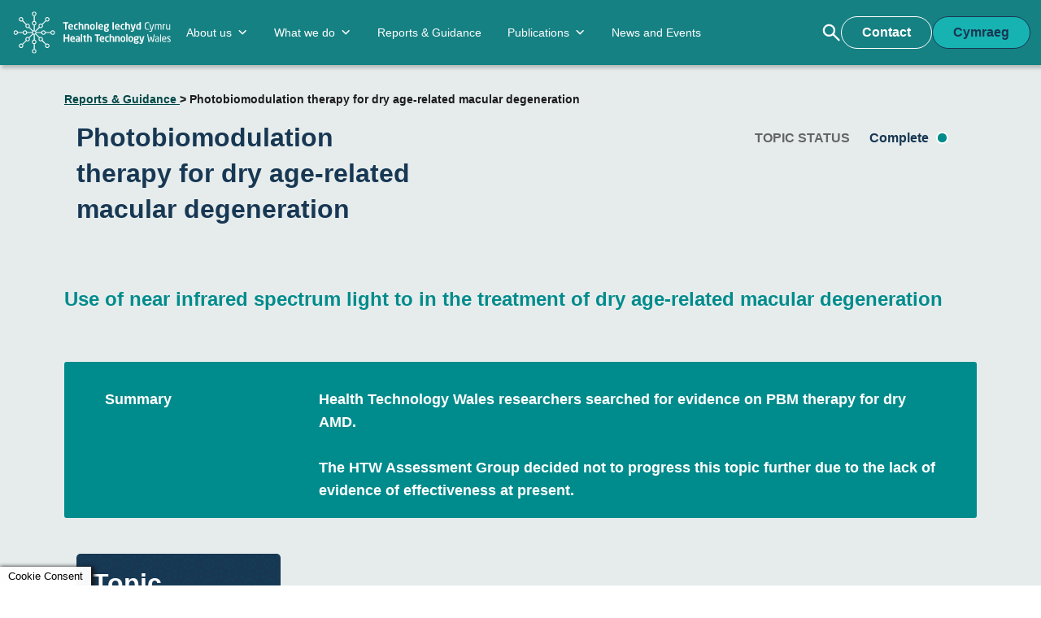

--- FILE ---
content_type: text/html; charset=UTF-8
request_url: https://healthtechnology.wales/reports-guidance/photobiomodulation-therapy-for-dry-age-related-macular-degeneration/
body_size: 33778
content:
<!doctype html>
<!--[if lt IE 7 ]><html class="ie ie6" lang="en"> <![endif]-->
<!--[if IE 7 ]><html class="ie ie7" lang="en"> <![endif]-->
<!--[if IE 8 ]><html class="ie ie8" lang="en"> <![endif]-->
<!--[if (gte IE 9)|!(IE)]><!--><html class="no-js" lang="en" dir="ltr"> <!--<![endif]--><head><script data-no-optimize="1">var litespeed_docref=sessionStorage.getItem("litespeed_docref");litespeed_docref&&(Object.defineProperty(document,"referrer",{get:function(){return litespeed_docref}}),sessionStorage.removeItem("litespeed_docref"));</script> <title>Photobiomodulation therapy for dry age-related macular degeneration - Health Technology Wales</title><meta http-equiv="Content-Type" content="text/html; charset=UTF-8"> <script type="litespeed/javascript">var gform;gform||(document.addEventListener("gform_main_scripts_loaded",function(){gform.scriptsLoaded=!0}),document.addEventListener("gform/theme/scripts_loaded",function(){gform.themeScriptsLoaded=!0}),window.addEventListener("DOMContentLiteSpeedLoaded",function(){gform.domLoaded=!0}),gform={domLoaded:!1,scriptsLoaded:!1,themeScriptsLoaded:!1,isFormEditor:()=>"function"==typeof InitializeEditor,callIfLoaded:function(o){return!(!gform.domLoaded||!gform.scriptsLoaded||!gform.themeScriptsLoaded&&!gform.isFormEditor()||(gform.isFormEditor()&&console.warn("The use of gform.initializeOnLoaded() is deprecated in the form editor context and will be removed in Gravity Forms 3.1."),o(),0))},initializeOnLoaded:function(o){gform.callIfLoaded(o)||(document.addEventListener("gform_main_scripts_loaded",()=>{gform.scriptsLoaded=!0,gform.callIfLoaded(o)}),document.addEventListener("gform/theme/scripts_loaded",()=>{gform.themeScriptsLoaded=!0,gform.callIfLoaded(o)}),window.addEventListener("DOMContentLiteSpeedLoaded",()=>{gform.domLoaded=!0,gform.callIfLoaded(o)}))},hooks:{action:{},filter:{}},addAction:function(o,r,e,t){gform.addHook("action",o,r,e,t)},addFilter:function(o,r,e,t){gform.addHook("filter",o,r,e,t)},doAction:function(o){gform.doHook("action",o,arguments)},applyFilters:function(o){return gform.doHook("filter",o,arguments)},removeAction:function(o,r){gform.removeHook("action",o,r)},removeFilter:function(o,r,e){gform.removeHook("filter",o,r,e)},addHook:function(o,r,e,t,n){null==gform.hooks[o][r]&&(gform.hooks[o][r]=[]);var d=gform.hooks[o][r];null==n&&(n=r+"_"+d.length),gform.hooks[o][r].push({tag:n,callable:e,priority:t=null==t?10:t})},doHook:function(r,o,e){var t;if(e=Array.prototype.slice.call(e,1),null!=gform.hooks[r][o]&&((o=gform.hooks[r][o]).sort(function(o,r){return o.priority-r.priority}),o.forEach(function(o){"function"!=typeof(t=o.callable)&&(t=window[t]),"action"==r?t.apply(null,e):e[0]=t.apply(null,e)})),"filter"==r)return e[0]},removeHook:function(o,r,t,n){var e;null!=gform.hooks[o][r]&&(e=(e=gform.hooks[o][r]).filter(function(o,r,e){return!!(null!=n&&n!=o.tag||null!=t&&t!=o.priority)}),gform.hooks[o][r]=e)}})</script> <meta name="viewport" content="width=device-width, initial-scale=1.0"><meta name="google-site-verification" content=""><meta http-equiv="x-ua-compatible" content="ie=edge">
<!--[if lt IE 9]> <script src="https://html5shim.googlecode.com/svn/trunk/html5.js"></script> <![endif]-->
 <script type="text/plain" data-cli-class="cli-blocker-script" data-cli-label="Google Tag Manager"  data-cli-script-type="analytics" data-cli-block="true" data-cli-block-if-ccpa-optout="false" data-cli-element-position="head" async src="https://www.googletagmanager.com/gtag/js?id=UA-19257094-55"></script> <script type="litespeed/javascript">window.dataLayer=window.dataLayer||[];function gtag(){dataLayer.push(arguments)}
gtag('js',new Date());gtag('config','UA-19257094-55',{'anonymize_ip':!0,'allowAdFeatures':!1})</script> <script type="litespeed/javascript" data-src="https://kit.fontawesome.com/f69b2fe6c1.js" crossorigin="anonymous"></script> <link rel="stylesheet" href="https://cdn.jsdelivr.net/npm/bulma@0.9.4/css/bulma.min.css"><link rel="stylesheet" href="https://cdnjs.cloudflare.com/ajax/libs/font-awesome/6.4.0/css/all.min.css" integrity="sha512-iecdLmaskl7CVkqkXNQ/ZH/XLlvWZOJyj7Yy7tcenmpD1ypASozpmT/E0iPtmFIB46ZmdtAc9eNBvH0H/ZpiBw==" crossorigin="anonymous" referrerpolicy="no-referrer" /><link rel="apple-touch-icon" sizes="57x57" href="/apple-icon-57x57.png"><link rel="apple-touch-icon" sizes="60x60" href="/apple-icon-60x60.png"><link rel="apple-touch-icon" sizes="72x72" href="/apple-icon-72x72.png"><link rel="apple-touch-icon" sizes="76x76" href="/apple-icon-76x76.png"><link rel="apple-touch-icon" sizes="114x114" href="/apple-icon-114x114.png"><link rel="apple-touch-icon" sizes="120x120" href="/apple-icon-120x120.png"><link rel="apple-touch-icon" sizes="144x144" href="/apple-icon-144x144.png"><link rel="apple-touch-icon" sizes="152x152" href="/apple-icon-152x152.png"><link rel="apple-touch-icon" sizes="180x180" href="/apple-icon-180x180.png"><link rel="icon" type="image/png" sizes="192x192"  href="/android-icon-192x192.png"><link rel="icon" type="image/png" sizes="32x32" href="/favicon-32x32.png"><link rel="icon" type="image/png" sizes="96x96" href="/favicon-96x96.png"><link rel="icon" type="image/png" sizes="16x16" href="/favicon-16x16.png"><link rel="manifest" href="/manifest.json"><meta name="msapplication-TileColor" content="#ffffff"><meta name="msapplication-TileImage" content="/ms-icon-144x144.png"><meta name="theme-color" content="#ffffff"><meta name='robots' content='index, follow, max-image-preview:large, max-snippet:-1, max-video-preview:-1' /><style>img:is([sizes="auto" i], [sizes^="auto," i]) { contain-intrinsic-size: 3000px 1500px }</style><link rel="alternate" hreflang="en" href="https://healthtechnology.wales/reports-guidance/photobiomodulation-therapy-for-dry-age-related-macular-degeneration/" /><link rel="alternate" hreflang="cy" href="https://healthtechnology.wales/reports-guidance/therapi-ffotobiofodiwleiddio-ar-gyfer-dirywiad-macwlaidd-syn-gysylltiedig-ag-oedran-amd-sych/?lang=cy" /><link rel="alternate" hreflang="x-default" href="https://healthtechnology.wales/reports-guidance/photobiomodulation-therapy-for-dry-age-related-macular-degeneration/" /><link rel="canonical" href="https://healthtechnology.wales/reports-guidance/photobiomodulation-therapy-for-dry-age-related-macular-degeneration/" /><meta property="og:locale" content="en_US" /><meta property="og:type" content="article" /><meta property="og:title" content="Photobiomodulation therapy for dry age-related macular degeneration - Health Technology Wales" /><meta property="og:url" content="https://healthtechnology.wales/reports-guidance/photobiomodulation-therapy-for-dry-age-related-macular-degeneration/" /><meta property="og:site_name" content="Health Technology Wales" /><meta property="article:modified_time" content="2024-04-10T10:06:50+00:00" /><meta name="twitter:card" content="summary_large_image" /><meta name="twitter:label1" content="Est. reading time" /><meta name="twitter:data1" content="1 minute" /> <script type="application/ld+json" class="yoast-schema-graph">{"@context":"https://schema.org","@graph":[{"@type":"WebPage","@id":"https://healthtechnology.wales/reports-guidance/photobiomodulation-therapy-for-dry-age-related-macular-degeneration/","url":"https://healthtechnology.wales/reports-guidance/photobiomodulation-therapy-for-dry-age-related-macular-degeneration/","name":"Photobiomodulation therapy for dry age-related macular degeneration - Health Technology Wales","isPartOf":{"@id":"https://healthtechnology.wales/#website"},"datePublished":"2023-09-13T13:16:34+00:00","dateModified":"2024-04-10T10:06:50+00:00","breadcrumb":{"@id":"https://healthtechnology.wales/reports-guidance/photobiomodulation-therapy-for-dry-age-related-macular-degeneration/#breadcrumb"},"inLanguage":"en-US","potentialAction":[{"@type":"ReadAction","target":["https://healthtechnology.wales/reports-guidance/photobiomodulation-therapy-for-dry-age-related-macular-degeneration/"]}]},{"@type":"BreadcrumbList","@id":"https://healthtechnology.wales/reports-guidance/photobiomodulation-therapy-for-dry-age-related-macular-degeneration/#breadcrumb","itemListElement":[{"@type":"ListItem","position":1,"name":"Home","item":"https://healthtechnology.wales/"},{"@type":"ListItem","position":2,"name":"Photobiomodulation therapy for dry age-related macular degeneration"}]},{"@type":"WebSite","@id":"https://healthtechnology.wales/#website","url":"https://healthtechnology.wales/","name":"Health Technology Wales","description":"","potentialAction":[{"@type":"SearchAction","target":{"@type":"EntryPoint","urlTemplate":"https://healthtechnology.wales/?s={search_term_string}"},"query-input":{"@type":"PropertyValueSpecification","valueRequired":true,"valueName":"search_term_string"}}],"inLanguage":"en-US"}]}</script> <link data-optimized="2" rel="stylesheet" href="https://healthtechnology.wales/wp-content/litespeed/css/3bb60736e5f88a85560f6c9b392aaa12.css?ver=93485" /><style id='classic-theme-styles-inline-css' type='text/css'>/*! This file is auto-generated */
.wp-block-button__link{color:#fff;background-color:#32373c;border-radius:9999px;box-shadow:none;text-decoration:none;padding:calc(.667em + 2px) calc(1.333em + 2px);font-size:1.125em}.wp-block-file__button{background:#32373c;color:#fff;text-decoration:none}</style><style id='safe-svg-svg-icon-style-inline-css' type='text/css'>.safe-svg-cover{text-align:center}.safe-svg-cover .safe-svg-inside{display:inline-block;max-width:100%}.safe-svg-cover svg{fill:currentColor;height:100%;max-height:100%;max-width:100%;width:100%}</style><style id='global-styles-inline-css' type='text/css'>:root{--wp--preset--aspect-ratio--square: 1;--wp--preset--aspect-ratio--4-3: 4/3;--wp--preset--aspect-ratio--3-4: 3/4;--wp--preset--aspect-ratio--3-2: 3/2;--wp--preset--aspect-ratio--2-3: 2/3;--wp--preset--aspect-ratio--16-9: 16/9;--wp--preset--aspect-ratio--9-16: 9/16;--wp--preset--color--black: #000000;--wp--preset--color--cyan-bluish-gray: #abb8c3;--wp--preset--color--white: #ffffff;--wp--preset--color--pale-pink: #f78da7;--wp--preset--color--vivid-red: #cf2e2e;--wp--preset--color--luminous-vivid-orange: #ff6900;--wp--preset--color--luminous-vivid-amber: #fcb900;--wp--preset--color--light-green-cyan: #7bdcb5;--wp--preset--color--vivid-green-cyan: #00d084;--wp--preset--color--pale-cyan-blue: #8ed1fc;--wp--preset--color--vivid-cyan-blue: #0693e3;--wp--preset--color--vivid-purple: #9b51e0;--wp--preset--gradient--vivid-cyan-blue-to-vivid-purple: linear-gradient(135deg,rgba(6,147,227,1) 0%,rgb(155,81,224) 100%);--wp--preset--gradient--light-green-cyan-to-vivid-green-cyan: linear-gradient(135deg,rgb(122,220,180) 0%,rgb(0,208,130) 100%);--wp--preset--gradient--luminous-vivid-amber-to-luminous-vivid-orange: linear-gradient(135deg,rgba(252,185,0,1) 0%,rgba(255,105,0,1) 100%);--wp--preset--gradient--luminous-vivid-orange-to-vivid-red: linear-gradient(135deg,rgba(255,105,0,1) 0%,rgb(207,46,46) 100%);--wp--preset--gradient--very-light-gray-to-cyan-bluish-gray: linear-gradient(135deg,rgb(238,238,238) 0%,rgb(169,184,195) 100%);--wp--preset--gradient--cool-to-warm-spectrum: linear-gradient(135deg,rgb(74,234,220) 0%,rgb(151,120,209) 20%,rgb(207,42,186) 40%,rgb(238,44,130) 60%,rgb(251,105,98) 80%,rgb(254,248,76) 100%);--wp--preset--gradient--blush-light-purple: linear-gradient(135deg,rgb(255,206,236) 0%,rgb(152,150,240) 100%);--wp--preset--gradient--blush-bordeaux: linear-gradient(135deg,rgb(254,205,165) 0%,rgb(254,45,45) 50%,rgb(107,0,62) 100%);--wp--preset--gradient--luminous-dusk: linear-gradient(135deg,rgb(255,203,112) 0%,rgb(199,81,192) 50%,rgb(65,88,208) 100%);--wp--preset--gradient--pale-ocean: linear-gradient(135deg,rgb(255,245,203) 0%,rgb(182,227,212) 50%,rgb(51,167,181) 100%);--wp--preset--gradient--electric-grass: linear-gradient(135deg,rgb(202,248,128) 0%,rgb(113,206,126) 100%);--wp--preset--gradient--midnight: linear-gradient(135deg,rgb(2,3,129) 0%,rgb(40,116,252) 100%);--wp--preset--font-size--small: 13px;--wp--preset--font-size--medium: 20px;--wp--preset--font-size--large: 36px;--wp--preset--font-size--x-large: 42px;--wp--preset--spacing--20: 0.44rem;--wp--preset--spacing--30: 0.67rem;--wp--preset--spacing--40: 1rem;--wp--preset--spacing--50: 1.5rem;--wp--preset--spacing--60: 2.25rem;--wp--preset--spacing--70: 3.38rem;--wp--preset--spacing--80: 5.06rem;--wp--preset--shadow--natural: 6px 6px 9px rgba(0, 0, 0, 0.2);--wp--preset--shadow--deep: 12px 12px 50px rgba(0, 0, 0, 0.4);--wp--preset--shadow--sharp: 6px 6px 0px rgba(0, 0, 0, 0.2);--wp--preset--shadow--outlined: 6px 6px 0px -3px rgba(255, 255, 255, 1), 6px 6px rgba(0, 0, 0, 1);--wp--preset--shadow--crisp: 6px 6px 0px rgba(0, 0, 0, 1);}:where(.is-layout-flex){gap: 0.5em;}:where(.is-layout-grid){gap: 0.5em;}body .is-layout-flex{display: flex;}.is-layout-flex{flex-wrap: wrap;align-items: center;}.is-layout-flex > :is(*, div){margin: 0;}body .is-layout-grid{display: grid;}.is-layout-grid > :is(*, div){margin: 0;}:where(.wp-block-columns.is-layout-flex){gap: 2em;}:where(.wp-block-columns.is-layout-grid){gap: 2em;}:where(.wp-block-post-template.is-layout-flex){gap: 1.25em;}:where(.wp-block-post-template.is-layout-grid){gap: 1.25em;}.has-black-color{color: var(--wp--preset--color--black) !important;}.has-cyan-bluish-gray-color{color: var(--wp--preset--color--cyan-bluish-gray) !important;}.has-white-color{color: var(--wp--preset--color--white) !important;}.has-pale-pink-color{color: var(--wp--preset--color--pale-pink) !important;}.has-vivid-red-color{color: var(--wp--preset--color--vivid-red) !important;}.has-luminous-vivid-orange-color{color: var(--wp--preset--color--luminous-vivid-orange) !important;}.has-luminous-vivid-amber-color{color: var(--wp--preset--color--luminous-vivid-amber) !important;}.has-light-green-cyan-color{color: var(--wp--preset--color--light-green-cyan) !important;}.has-vivid-green-cyan-color{color: var(--wp--preset--color--vivid-green-cyan) !important;}.has-pale-cyan-blue-color{color: var(--wp--preset--color--pale-cyan-blue) !important;}.has-vivid-cyan-blue-color{color: var(--wp--preset--color--vivid-cyan-blue) !important;}.has-vivid-purple-color{color: var(--wp--preset--color--vivid-purple) !important;}.has-black-background-color{background-color: var(--wp--preset--color--black) !important;}.has-cyan-bluish-gray-background-color{background-color: var(--wp--preset--color--cyan-bluish-gray) !important;}.has-white-background-color{background-color: var(--wp--preset--color--white) !important;}.has-pale-pink-background-color{background-color: var(--wp--preset--color--pale-pink) !important;}.has-vivid-red-background-color{background-color: var(--wp--preset--color--vivid-red) !important;}.has-luminous-vivid-orange-background-color{background-color: var(--wp--preset--color--luminous-vivid-orange) !important;}.has-luminous-vivid-amber-background-color{background-color: var(--wp--preset--color--luminous-vivid-amber) !important;}.has-light-green-cyan-background-color{background-color: var(--wp--preset--color--light-green-cyan) !important;}.has-vivid-green-cyan-background-color{background-color: var(--wp--preset--color--vivid-green-cyan) !important;}.has-pale-cyan-blue-background-color{background-color: var(--wp--preset--color--pale-cyan-blue) !important;}.has-vivid-cyan-blue-background-color{background-color: var(--wp--preset--color--vivid-cyan-blue) !important;}.has-vivid-purple-background-color{background-color: var(--wp--preset--color--vivid-purple) !important;}.has-black-border-color{border-color: var(--wp--preset--color--black) !important;}.has-cyan-bluish-gray-border-color{border-color: var(--wp--preset--color--cyan-bluish-gray) !important;}.has-white-border-color{border-color: var(--wp--preset--color--white) !important;}.has-pale-pink-border-color{border-color: var(--wp--preset--color--pale-pink) !important;}.has-vivid-red-border-color{border-color: var(--wp--preset--color--vivid-red) !important;}.has-luminous-vivid-orange-border-color{border-color: var(--wp--preset--color--luminous-vivid-orange) !important;}.has-luminous-vivid-amber-border-color{border-color: var(--wp--preset--color--luminous-vivid-amber) !important;}.has-light-green-cyan-border-color{border-color: var(--wp--preset--color--light-green-cyan) !important;}.has-vivid-green-cyan-border-color{border-color: var(--wp--preset--color--vivid-green-cyan) !important;}.has-pale-cyan-blue-border-color{border-color: var(--wp--preset--color--pale-cyan-blue) !important;}.has-vivid-cyan-blue-border-color{border-color: var(--wp--preset--color--vivid-cyan-blue) !important;}.has-vivid-purple-border-color{border-color: var(--wp--preset--color--vivid-purple) !important;}.has-vivid-cyan-blue-to-vivid-purple-gradient-background{background: var(--wp--preset--gradient--vivid-cyan-blue-to-vivid-purple) !important;}.has-light-green-cyan-to-vivid-green-cyan-gradient-background{background: var(--wp--preset--gradient--light-green-cyan-to-vivid-green-cyan) !important;}.has-luminous-vivid-amber-to-luminous-vivid-orange-gradient-background{background: var(--wp--preset--gradient--luminous-vivid-amber-to-luminous-vivid-orange) !important;}.has-luminous-vivid-orange-to-vivid-red-gradient-background{background: var(--wp--preset--gradient--luminous-vivid-orange-to-vivid-red) !important;}.has-very-light-gray-to-cyan-bluish-gray-gradient-background{background: var(--wp--preset--gradient--very-light-gray-to-cyan-bluish-gray) !important;}.has-cool-to-warm-spectrum-gradient-background{background: var(--wp--preset--gradient--cool-to-warm-spectrum) !important;}.has-blush-light-purple-gradient-background{background: var(--wp--preset--gradient--blush-light-purple) !important;}.has-blush-bordeaux-gradient-background{background: var(--wp--preset--gradient--blush-bordeaux) !important;}.has-luminous-dusk-gradient-background{background: var(--wp--preset--gradient--luminous-dusk) !important;}.has-pale-ocean-gradient-background{background: var(--wp--preset--gradient--pale-ocean) !important;}.has-electric-grass-gradient-background{background: var(--wp--preset--gradient--electric-grass) !important;}.has-midnight-gradient-background{background: var(--wp--preset--gradient--midnight) !important;}.has-small-font-size{font-size: var(--wp--preset--font-size--small) !important;}.has-medium-font-size{font-size: var(--wp--preset--font-size--medium) !important;}.has-large-font-size{font-size: var(--wp--preset--font-size--large) !important;}.has-x-large-font-size{font-size: var(--wp--preset--font-size--x-large) !important;}
:where(.wp-block-post-template.is-layout-flex){gap: 1.25em;}:where(.wp-block-post-template.is-layout-grid){gap: 1.25em;}
:where(.wp-block-columns.is-layout-flex){gap: 2em;}:where(.wp-block-columns.is-layout-grid){gap: 2em;}
:root :where(.wp-block-pullquote){font-size: 1.5em;line-height: 1.6;}</style><style id='cookie-law-info-gdpr-inline-css' type='text/css'>.cli-modal-content, .cli-tab-content { background-color: #ffffff; }.cli-privacy-content-text, .cli-modal .cli-modal-dialog, .cli-tab-container p, a.cli-privacy-readmore { color: #000000; }.cli-tab-header { background-color: #f2f2f2; }.cli-tab-header, .cli-tab-header a.cli-nav-link,span.cli-necessary-caption,.cli-switch .cli-slider:after { color: #000000; }.cli-switch .cli-slider:before { background-color: #ffffff; }.cli-switch input:checked + .cli-slider:before { background-color: #ffffff; }.cli-switch .cli-slider { background-color: #e3e1e8; }.cli-switch input:checked + .cli-slider { background-color: #28a745; }.cli-modal-close svg { fill: #000000; }.cli-tab-footer .wt-cli-privacy-accept-all-btn { background-color: #00acad; color: #ffffff}.cli-tab-footer .wt-cli-privacy-accept-btn { background-color: #00acad; color: #ffffff}.cli-tab-header a:before{ border-right: 1px solid #000000; border-bottom: 1px solid #000000; }</style> <script type="litespeed/javascript" data-src="https://healthtechnology.wales/wp-includes/js/jquery/jquery.min.js" id="jquery-core-js"></script> <script id="cookie-law-info-js-extra" type="litespeed/javascript">var Cli_Data={"nn_cookie_ids":["_ga","_gid","_gat_gtag_UA_19257094_55","iutk","YSC","yt-remote-device-id","yt-remote-connected-devices","mc"],"non_necessary_cookies":{"necessary":["cookielawinfo-checkbox-advertisement","yt-remote-device-id","yt-remote-connected-devices"],"analytics":["_ga","_gid","_gat_gtag_UA_19257094_55","iutk"],"advertisement":["YSC","VISITOR_INFO1_LIVE","mc"]},"cookielist":{"necessary":{"id":116,"status":!0,"priority":0,"title":"Necessary","strict":!0,"default_state":!1,"ccpa_optout":!1,"loadonstart":!1},"functional":{"id":117,"status":!0,"priority":5,"title":"Functional","strict":!1,"default_state":!1,"ccpa_optout":!1,"loadonstart":!1},"performance":{"id":118,"status":!0,"priority":4,"title":"Performance","strict":!1,"default_state":!1,"ccpa_optout":!1,"loadonstart":!1},"analytics":{"id":119,"status":!0,"priority":3,"title":"Analytics","strict":!1,"default_state":!1,"ccpa_optout":!1,"loadonstart":!1},"advertisement":{"id":120,"status":!0,"priority":2,"title":"Advertisement","strict":!1,"default_state":!1,"ccpa_optout":!1,"loadonstart":!1},"others":{"id":121,"status":!0,"priority":1,"title":"Others","strict":!1,"default_state":!1,"ccpa_optout":!1,"loadonstart":!1}},"ajax_url":"https:\/\/healthtechnology.wales\/wp-admin\/admin-ajax.php","current_lang":"en","security":"adb10962d8","eu_countries":["GB"],"geoIP":"disabled","use_custom_geolocation_api":"","custom_geolocation_api":"https:\/\/geoip.cookieyes.com\/geoip\/checker\/result.php","consentVersion":"1","strictlyEnabled":["necessary","obligatoire"],"cookieDomain":"","privacy_length":"250","ccpaEnabled":"","ccpaRegionBased":"","ccpaBarEnabled":"","ccpaType":"gdpr","triggerDomRefresh":"","secure_cookies":""};var log_object={"ajax_url":"https:\/\/healthtechnology.wales\/wp-admin\/admin-ajax.php"}</script> <script id="search-filter-plugin-build-js-extra" type="litespeed/javascript">var SF_LDATA={"ajax_url":"https:\/\/healthtechnology.wales\/wp-admin\/admin-ajax.php","home_url":"https:\/\/healthtechnology.wales\/","extensions":[]}</script> <script id="moment-js-after" type="litespeed/javascript">moment.updateLocale('en_US',{"months":["January","February","March","April","May","June","July","August","September","October","November","December"],"monthsShort":["Jan","Feb","Mar","Apr","May","Jun","Jul","Aug","Sep","Oct","Nov","Dec"],"weekdays":["Sunday","Monday","Tuesday","Wednesday","Thursday","Friday","Saturday"],"weekdaysShort":["Sun","Mon","Tue","Wed","Thu","Fri","Sat"],"week":{"dow":1},"longDateFormat":{"LT":"g:i a","LTS":null,"L":null,"LL":"F j, Y","LLL":"F j, Y g:i a","LLLL":null}})</script> <script id="wp-fullcalendar-js-extra" type="litespeed/javascript">var WPFC={"ajaxurl":"https:\/\/healthtechnology.wales\/wp-admin\/admin-ajax.php?action=WP_FullCalendar","firstDay":"1","wpfc_theme":"jquery-ui","wpfc_limit":"3","wpfc_limit_txt":"more ...","timeFormat":"h(:mm)A","defaultView":"month","weekends":"true","header":{"left":"prev,next today","center":"title","right":"month,basicWeek,basicDay"},"wpfc_qtips":"1","tippy_theme":"light-border","tippy_placement":"auto","tippy_loading":"Loading..."}</script> <link rel="https://api.w.org/" href="https://healthtechnology.wales/wp-json/" /><link rel="alternate" title="JSON" type="application/json" href="https://healthtechnology.wales/wp-json/wp/v2/topic/12091" /><link rel="EditURI" type="application/rsd+xml" title="RSD" href="https://healthtechnology.wales/xmlrpc.php?rsd" /><link rel='shortlink' href='https://healthtechnology.wales/?p=12091' /><link rel="alternate" title="oEmbed (JSON)" type="application/json+oembed" href="https://healthtechnology.wales/wp-json/oembed/1.0/embed?url=https%3A%2F%2Fhealthtechnology.wales%2Freports-guidance%2Fphotobiomodulation-therapy-for-dry-age-related-macular-degeneration%2F" /><link rel="alternate" title="oEmbed (XML)" type="text/xml+oembed" href="https://healthtechnology.wales/wp-json/oembed/1.0/embed?url=https%3A%2F%2Fhealthtechnology.wales%2Freports-guidance%2Fphotobiomodulation-therapy-for-dry-age-related-macular-degeneration%2F&#038;format=xml" /><meta name="generator" content="WPML ver:4.8.4 stt:1,11;" /> <script>(function($) {
      $(document).on('facetwp-loaded', function() {
        $('.facetwp-facet').each(function() {
          var facet = $(this);
          var facet_name = facet.attr('data-name');
          var facet_type = facet.attr('data-type');
          var facet_label = FWP.settings.labels[facet_name];
          if ( ! ['pager','sort','reset'].includes( facet_type ) ) { // Add or remove excluded facet types to/from the array
            if (facet.closest('.facet-wrap').length < 1 && facet.closest('.facetwp-flyout').length < 1) {
              facet.wrap('<div class="facet-wrap"></div>');
              facet.before('<h2 class="facet-label">' + facet_label + '</h2>');
            }
          }
        });
      });
    })(jQuery);</script> <style type="text/css" id="wp-custom-css">/*
* Prefixed by https://autoprefixer.github.io
* PostCSS: v8.4.14,
* Autoprefixer: v10.4.7
* Browsers: last 4 version
*/

a.skip-to-content-link {
  background: #173753;
	color:#fff;
  height: 30px;
  left: 50%;
  padding: 5px 10px 25px;
  position: absolute;
  -webkit-transform: translateY(-100%);
      -ms-transform: translateY(-100%);
          transform: translateY(-100%);
  -webkit-transition: -webkit-transform 0.3s;
  transition: -webkit-transform 0.3s;
  -o-transition: transform 0.3s;
  transition: transform 0.3s;
  transition: transform 0.3s, -webkit-transform 0.3s;
}

a.skip-to-content-link:focus {
  -webkit-transform: translateY(0%);
      -ms-transform: translateY(0%);
          transform: translateY(0%);
	z-index: 1111111;
}

.contrast-colour-nav-button-welsh:focus, .contrast-colour-nav-button-english:focus {
     outline: #fff solid 1px;
}

body:not(.home):not(.blog):not(.topic-template-default):not(.search-results) :not(.page-template-meetings) #content {
    padding-top: initial;
}

.nav-container .bottom-header, .nav-container .top-header,.nav-container, .footer-section-top.contrast-colour, .carousel-main-box__button-box--2 {
    background-color: #168183;
}

.tws-topics-card:nth-of-type(even) .tws-topics-card--button {
    color: #168172;
}

.button.carousel-main-box__button-box--3,.button:hover {
    background-color: #217F9C;
	  outline: #fff solid 1px;
}

.button.contrast-colour {
    background-color: #17b3b2;
    color: #173753;
    border: 1px solid #173753;
}

.button.contrast-colour:focus, .button.contrast-colour:hover, .gform_button .button:hover, .gform_button .button:focus{
    background-color: #fff;
    color: #173753;
}

#gform_submit_button_3:focus, #gform_submit_button_3:focus {
	 background-color: #fff!important;
   color: #173753!important;
	 border: 1px solid;
}
.contrast-colour-switch {
    color: #fff !important;
}
/* Targeting all placeholders */
input::-webkit-input-placeholder {
  color: #5E5E5E;
  opacity: 1; /* Ensure placeholder text is fully opaque */
}
input::-moz-placeholder {
  color: #5E5E5E;
  opacity: 1; /* Ensure placeholder text is fully opaque */
}
input:-ms-input-placeholder {
  color: #5E5E5E;
  opacity: 1; /* Ensure placeholder text is fully opaque */
}
input::-ms-input-placeholder {
  color: #5E5E5E;
  opacity: 1; /* Ensure placeholder text is fully opaque */
}
input::placeholder {
  color: #5E5E5E;
  opacity: 1; /* Ensure placeholder text is fully opaque */
}

input:-ms-input-placeholder { /* Older IE browsers */
  color: #5E5E5E;
}

input::-ms-input-placeholder { /* Edge */
  color: #5E5E5E;
}

input::-webkit-input-placeholder { /* Chrome/Safari/Opera */
  color: #5E5E5E;
}

input::-moz-placeholder { /* Firefox */
 color: #5E5E5E;
}

/* Specific styling for #searchlabel input */
input#searchlabel::-webkit-input-placeholder {
  color: #5E5E5E;
}
input#searchlabel::-moz-placeholder {
  color: #5E5E5E;
}
input#searchlabel:-ms-input-placeholder {
  color: #5E5E5E;
}
input#searchlabel::-ms-input-placeholder {
  color: #5E5E5E;
}
input#searchlabel::placeholder {
  color: #5E5E5E;
}

input#searchlabel:-ms-input-placeholder { /* Older IE */
  color: #5E5E5E;
}

input#searchlabel::-ms-input-placeholder { /* Edge */
  color: #5E5E5E;
}

input#searchlabel::-webkit-input-placeholder { /* Chrome/Safari/Opera */
  color: #5E5E5E;
}

input#searchlabel::-moz-placeholder { /* Firefox */
  color: #5E5E5E;
}

/* Add specificity to target the form in the modal */
#myModal input#searchlabel::-webkit-input-placeholder {
  color: #5E5E5E!important;
}
#myModal input#searchlabel::-moz-placeholder {
  color: #5E5E5E!important;
}
#myModal input#searchlabel:-ms-input-placeholder {
  color: #5E5E5E!important;
}
#myModal input#searchlabel::-ms-input-placeholder {
  color: #5E5E5E!important;
}
#myModal input#searchlabel::placeholder {
 color: #5E5E5E !important;
}

#myModal input#searchlabel::-webkit-input-placeholder {
  color: #5E5E5E !important;
}

#myModal input#searchlabel::-moz-placeholder {
  color: #5E5E5E !important;
}

#myModal input#searchlabel::-ms-input-placeholder {
  color: #5E5E5E!important;
}

#myModal input#searchlabel:-ms-input-placeholder {
  color: #5E5E5E !important;
}

.cli-plugin-button:focus {
    color: #173753 !important;
}


/*page-accessibility*/

.breadcrumbs a, p a, li a, .breadcrumbs a:hover, .breadcrumbs a:focus, p a:hover, p a:focus, li a:hover, li a:focus, .wt-cli-iframe-placeholder .wt-cli-inner-text a {
    text-decoration:underline;
	  color: #004747;
}

.breadcrumbs a:hover, .breadcrumbs a:focus, p a:hover, p a:focus, li a:hover, li a:focus, a.footer-social-box--card:hover, a.footer-social-box--card:focus, .wt-cli-iframe-placeholder .wt-cli-inner-text a:focus,.cli-tab-header a.cli-nav-link:focus, a.has-text-dark:focus, a.close-bio:focus {
	border: dotted 1px;
}

.section-text p, .breadcrumbs {
	color: #1c1c1c;
}

.breadcrumbs a, .breadcrumbs {
    font-weight: 600;
}

.footer-section a {
    text-decoration: none;
}

a.blue-button-link:focus .button--navy-blue {
    background: transparent;
    border: 1px solid #173753;
    color: #173753;
}

.button.button--navy-blue:hover {
	background-color: #fff;
}

.button--transparent:focus, .button.button--transparent:hover {
    background: #fff;
    border: 1px solid transparent;
    color: #008b8c;
}
.profile .close-bio img {
    max-width: 70%;
}

.button-icon, .open-bio-icon {
    margin-left: 7.5px;
}

.hidden {
    display: none;
}

h3.three-card--title {
    font-family: 'Titillium Web', sans-serif !important;
    font-weight: 600;
    font-size: 48px;
    color: #173753;
    margin-bottom: 40px;
}

h2.tws-topics-card--title {
    margin-bottom: 0;
}

.diagram__key-box--blue {
    color: #4178B4;
}

.single-news-container .tag {
    background-color: #757575;
}

.news-sidebar {
    position: unset;
}

.single-content-page-button {
    left: unset;
}

.page-id-10935 #content {
	padding-top:0;
}

a.close-bio:focus {
    border: dotted 1px #fff;
}

.outcome-container li,
.appraised-container li, .outcome-container li strong,
.appraised-container li strong{
  font-family: 'Karla', sans-serif;
  font-weight: 700;
  font-size: 18px;
  color: white;
}
/*nav*/

.nav-container .nav .mega-menu {
  list-style-type: none;
  display: -webkit-box;
  display: -ms-flexbox;
  display: flex;
  -webkit-box-pack: justify;
  -ms-flex-pack: justify;
  justify-content: space-between;
  padding: 0;
  margin: 0;
  -webkit-box-align: start;
      -ms-flex-align: start;
          align-items: flex-start;
}

#mega-menu-wrap-primary #mega-menu-primary>li.mega-menu-item>a.mega-menu-link {
  display: inline-block;
  padding: 1.25rem 1rem;
  color: #fff;
  text-decoration: none;
  -webkit-transition: 0.2s ease-out;
  -o-transition: 0.2s ease-out;
  transition: 0.2s ease-out;
  font-size: 0.9rem;
  font-weight: 500;
  font-family: Helvetica Neue, Helvetica, Roboto, Arial, sans-serif;
	background-color: transparent;
}

#mega-menu-wrap-primary #mega-menu-primary>li.mega-menu-item>a.mega-menu-link {
    line-height: 0px;
}

#mega-menu-wrap-primary #mega-menu-primary {
	text-align: center;
}

#mega-menu-wrap-primary #mega-menu-primary > li.mega-menu-item > a.mega-menu-link {
  font-weight: 500 !important;
}

.tws-newsletter-form__icon-box .tws-search--icon svg {
  width: 50px;
  bottom: 25px;
  position: relative;
  right: 35px;
}

.nav-search-icon p {
    display: block;
    visibility: hidden;
	  font-size: 0px;
}

/*modal accessibility*/

 #myModal.modal {
      display: none;
      position: fixed;
      z-index: -1;
    }
    #myModal.modal.active {
      display: block;
    }

    .close:focus {
      outline: 2px solid blue;
    }
    .close:hover,
    .close:focus {
      color: black;
      text-decoration: none;
      cursor: pointer;
    }

.close-search {
    position: relative;
	top:initial;
	left: 5%;
}

.modal.tws-form-modal.active {
    display: block;
}

.topics-page .tws-download-file-modal.active {
    overflow:scroll;
}

.topics-page #skip-button {
    display: none!important;
}

/*pagination*/

ul.page-numbers {
  list-style-type: none;
  display: -webkit-box;
  display: -ms-flexbox;
  display: flex;
  -webkit-box-pack: center;
      -ms-flex-pack: center;
          justify-content: center;
}

.topic-pagination li:focus {
    border: dotted 1px #000;
	  border-radius: 30px;
}

.topic-pagination li {
  margin-left: 0.5em;
  margin-right: 0.5em;
}
/*contact*/

.tws-form-modal .tws-form-modal-content {
    height: 80vh;
}

/*forms*/

[type='checkbox'] {
    margin: 0;
}

.gform_required_legend {
    margin-bottom: 20px;
}

/*feedback section*/

.feedback-wrapper {
  display: -webkit-box;
  display: -ms-flexbox;
  display: flex;
  -webkit-box-pack: center;
      -ms-flex-pack: center;
          justify-content: center;
}

.feedback-section .section-title {
    margin-bottom: 20px;
}

.feedback-wrapper {
  display: -ms-grid;
  display: grid;
  --grid-layout-gap: 10px;
  --grid-column-count: 3;
  --grid-item--min-width: 100px;
  --gap-count: calc(var(--grid-column-count) - 1);
  --total-gap-width: calc(var(--gap-count) * var(--grid-layout-gap));
  --grid-item--max-width: calc((100% - var(--total-gap-width)) / var(--grid-column-count));
  grid-template-columns: repeat(auto-fit, minmax(max(var(--grid-item--min-width), var(--grid-item--max-width)), 1fr));
  grid-gap: var(--grid-layout-gap);
}

.feedback-container, .yellow-box {
  display: -webkit-box;
  display: -ms-flexbox;
  display: flex;
  -webkit-box-align: stretch;
      -ms-flex-align: stretch;
          align-items: stretch;
}

.feedback-content {
  font-size: 16px;
}

.page-id-1610 .half-width-columns-section, .hidden {
    display: none;
}

.timeline-Tweet:hover {
	background-color: transparent;
}

.searchandfilter ul li.sf-field-taxonomy-topic-status {
	width: 33%;
	margin: 0 5px;
}

/*facet wp*/

.vik-facet-group.vik-3-columns {
  display: -ms-grid;
  display: grid;
  -ms-grid-columns: 1fr 10px 1fr 10px 1fr;
  grid-template-columns: repeat(3, 1fr);
  -ms-grid-rows: auto;
  grid-gap: 10px;
}

.vik-facet-group.vik-2-columns, 
.vik-facet-group .facetwp-facet-dates {
  display: -ms-grid;
  display: grid;
  -ms-grid-columns: 1fr 10px 1fr;
  grid-template-columns: 1fr 1fr;
  -ms-grid-rows: auto;
  grid-gap: 10px;
}

.vik-facet-group.vik-60-40-columns {
  display: -ms-grid;
  display: grid;
  -ms-grid-columns: 60% 1fr;
  grid-template-columns: 60% 1fr;
  -ms-grid-rows: auto;
}

.vik-facet-group .fs-wrap, .tws-topics-grid-section .facetwp-facet-search .facetwp-input-wrap {
  width: 100%;
}

.vik-facet-group.vik-5-columns {
	display: -ms-grid;
	display: grid;
   -ms-grid-columns: 25% 10px 50% 10px 15% 10px 10%;
    grid-template-columns: 25% 50% 15% 10%;
	grid-gap: 10px;
}

.facetwp-type-search .facetwp-icon {
  display: none;
}

h2.facet-label {
  font-size: 1.2rem;
  margin-bottom: 0;
}

.tws-topics-grid-section .facetwp-facet {
  margin-bottom: 10px;
}

.vik-search-submit, .vik-facet-group .facetwp-facet-reset_form {
  display: -webkit-box;
  display: -ms-flexbox;
  display: flex;
  -webkit-box-pack: center;
      -ms-flex-pack: center;
          justify-content: center;
  -webkit-box-align: center;
      -ms-flex-align: center;
          align-items: center;
  height: 60%;
  -ms-flex-item-align: end;
      align-self: flex-end;
  width: 80%;
  margin-left: auto;
  margin-right: auto;
  background: #173753;
  color: #fff;
  margin-bottom: 10px;
  border-radius: 20px;
}

.vik-5-columns a.vik-search-submit, .vik-5-columns.vik-facet-group .facetwp-facet-reset_form {
  width:100%;
	text-align: center;
}
.vik-facet-group .facetwp-facet-reset_form {
  background-color: #168183;
}

.vik-facet-group .facetwp-facet-reset_form button {
  color: #fff;
}

.facetwp-facet-pagination {
  display: -webkit-box;
  display: -ms-flexbox;
  display: flex;
  -webkit-box-pack: center;
      -ms-flex-pack: center;
          justify-content: center;
  font-size: 21px;
}

.facetwp-facet-pagination a{
  color: #173753;
  border-radius: 40px;
  padding: 2px;
  width: 35px;
  display: inline-block;
  text-align: center;
	font-weight: 700;
}

.facetwp-facet-pagination a.active {
	 background-color: #008b8c;
   color: #fff;
	 width: 35px!important;
}

.facetwp-page.first, .facetwp-page.last {
    width: 35px!important;
    padding: unset!important;
}

.facetwp-facet-pagination a.prev, .facetwp-facet-pagination a.next{
	width: 150px;
}

.facetwp-pager, .facetwp-facet-results {
  margin-top: 30px;
}

.facetwp-facet-results {
    font-size: 21px;
    font-weight: 700;
}

a.vik-search-submit:focus {
	background: #fff;
  color: #173753;
	border: solid 1px #173753;
}

.archive.category-news #main-results, .archive.category-newyddion #main-results, .blog #main-results {
  padding-top: 50px;
}

 .tws-latest-card__image-box {
  background: #168183;
}

.tws-latest-card__image-box--image {
  -o-object-fit: contain;
     object-fit: contain;
}

/*publication scheme page*/

.page-id-16584 .intro-section {
  margin-bottom: 30px;
	padding-bottom: 30px;
}

.page-id-16584 #content {
  padding-top: 0;
}
/*pre-footer*/

.tws-sub-footer .section-title h2{
  font-size: 1rem;
  margin-bottom: 40px;
}
/*footer*/

.footer-links-box h2 {
	font-size: 1.9375rem;
	margin-bottom: 0;
	font-family: Helvetica Neue, Helvetica, Roboto, Arial, sans-serif!important;
	
    }

.fa-bluesky:before {
    content: "\e671";
}
.wt-cli-manage-consent-link {
    background-color: rgba(255, 255, 255, 0.97);
    color: #000;
    position: fixed;
    font-family: inherit;
    width: auto;
    bottom: 0px;
	  left: 0;
    font-size: 10pt;
    margin: 0;
    padding: 5px 10px;
    text-align: center;
    z-index: 9999;
    cursor: pointer;
    -webkit-box-shadow: #161616 2px 2px 5px 2px;
            box-shadow: #161616 2px 2px 5px 2px;
}

.wt-cli-manage-consent-link:focus {
	background-color: #000;
	color: #fff;
}

.grecaptcha-badge { visibility: hidden; }

.recaptcha-text {
	text-align: center;
}

.footer-links-box a.has-text-white:focus, .footer-links-box a.has-text-white:hover {
  color: #fff!important;
}

/*cookies*/

.cli-switch:focus-within {
    border: dotted 1px;
}

.cli-bar-message {
  width: 50%;
}

#wt-cli-reject-btn.cli-plugin-button:focus {
    opacity: 1;
    background-color: #96A3DE!important;
}

#wt-cli-accept-btn.cli-plugin-button:focus {
    opacity: 1;
    background-color: #17b3b2!important;
}

#wt-cli-settings-btn.cli-plugin-button:focus {
    color: #fff!important;
    background-color: #000!important;
}

/*four cards*/

.four-card-section {
  padding: 50px 20px;
  background-color: #e7ecec;
}

.four-card-grid {
  display: -ms-grid;
  display: grid;
  -ms-grid-columns: 1fr;
  grid-template-columns: 1fr;
  gap: 20px;
}

.four-card-section--title {
  font-family: 'Titillium Web', sans-serif !important;
  font-weight: 600;
  font-size: 2rem;
  color: #173753;
}

.four-card {
  -webkit-box-shadow: 2px 2px 4px 2px rgb(0 0 0 / 8%) !important;
  box-shadow: 2px 2px 4px 2px rgb(0 0 0 / 8%) !important;
  background: white;
  padding: 20px;
  border-radius: 30px;
  display: -webkit-box;
  display: -ms-flexbox;
  display: flex;
}

.four-card__content-box {
  display: -webkit-box;
  display: -ms-flexbox;
  display: flex;
  -webkit-box-orient: vertical;
  -webkit-box-direction: normal;
      -ms-flex-direction: column;
          flex-direction: column;
}

.four-card--highlight {
  margin-top: auto;
  color: #173753;
  font-style: italic;
  font-weight: 600;
}

h3.four-card--title {
  font-family: 'Titillium Web', sans-serif !important;
  font-weight: 600;
  font-size: 38px;
  color: #173753;
  margin-bottom: 40px;
}

.four-card-grid .button, .three-card-grid .button {
    background-color: #217F9C;
}

.four-card-grid .button:hover, .three-card-grid .button:hover, .four-card-grid .button:focus, .three-card-grid .button:focus{
    background-color: #ffffff;
	  color: #217F9C;
}

/*accordion*/

.accordion-toggle {
  background: #006161;
  color: white;
	border-bottom: solid 2px;
}

.accordion-section {
    padding-bottom: 30px;
}

.accordion-link-wrapper a{
    color: #005eb8;
    text-decoration: underline;
}

.accordion-link-wrapper a:focus {
    border: dotted 1px;
}

@media only screen and (max-width: 1300px) {
	.feedback {
--grid-column-count: 2;
}
}
@media only screen and (max-width: 1023px) {
.mobile-menu.hide.hide-nav{
    left: 93%;
    top: -40px;
	  width: 30px;
    height: 30px;
}
}
@media only screen and (max-width: 991px) {
	#myModal.modal {
      z-index: 1;
    }
	
.tws-form-modal .tws-form-modal-content {
    max-height: unset;
}
	
.vik-facet-group.vik-60-40-columns {
    display: -ms-grid;
    display: grid;
    -ms-grid-columns: 1fr;
    grid-template-columns: 1fr;
}
	
a.vik-search-submit, .vik-facet-group .facetwp-facet-reset_form {
    height: unset;
    width: unset;
}

a.vik-search-submit {
    padding: 10px 20px;
}

.vik-facet-group .facetwp-facet-reset_form {
    padding: 13px 20px;
}
	
.vik-facet-group.vik-5-columns, .page-template-meetings .vik-facet-group.vik-5-columns {
    -ms-grid-columns: 1fr 1fr;
    grid-template-columns: 1fr 1fr;
}
}
@media only screen and (max-width: 767px) {
.searchandfilter ul li.sf-field-taxonomy-topic-status {
    width: 100%;
    margin: 0;
}
	
.feedback {
--grid-column-count: 1;
}
	
.header-search-content-box {
    left: 45vw;
}
	
.tws-form-modal .modal-content.tws-form-modal-content {
    margin: 0;
}
	
.contact-details__grid {
    display: -webkit-box;
    display: -ms-flexbox;
    display: flex;
    gap: 25px;
    -webkit-box-orient: vertical;
    -webkit-box-direction: normal;
        -ms-flex-direction: column;
            flex-direction: column;
}
	
.contact-details__grid--content-box a {
    margin-top: 30px;
}

	.contact-details__grid--content-box button {
    margin-bottom: 30px;
}
.contact-details__grid--content-box {
    display: -webkit-box;
    display: -ms-flexbox;
    display: flex;
    -webkit-box-orient: vertical;
    -webkit-box-direction: normal;
        -ms-flex-direction: column;
            flex-direction: column;
    -webkit-box-align: center;
        -ms-flex-align: center;
            align-items: center;
}
	
.page-id-22 .tws-topics-section {
    padding: 0;
}
	
.vik-facet-group.vik-3-columns, .vik-facet-group .facetwp-facet-dates, .vik-facet-group.vik-2-columns {
    grid-template-columns: 1fr;
	-ms-grid-columns: 1fr;
}
}

@media only screen and (max-width: 500px) {
.vik-facet-group.vik-5-columns, .page-template-meetings .vik-facet-group.vik-5-columns {
  -ms-grid-columns: 1fr;
  grid-template-columns: 1fr;
    }
}

@media (min-width: 1024px) {
  .nav-container .nav .nav-list {
    -webkit-box-align: center;
        -ms-flex-align: center;
            align-items: center;
  }
	
.nav-container .nav {
        -webkit-box-pack: center;
            -ms-flex-pack: center;
                justify-content: center;
    }
	
 .tws-form-modal-content:not(.get-involved-modal-content) {
		min-height: 800px;
	  max-height:unset;
    }
	
.topics-page .tws-form-modal-content:not(.get-involved-modal-content) {
    min-height: 800px;
    max-height: 90vh;
    padding-top: 100px;
  }

	.topics-page #gform_2 #field_2_9 legend {
    visibility: hidden;
} 
 #mega-menu-wrap-primary #mega-menu-primary>li.mega-menu-flyout ul.mega-sub-menu li.mega-menu-item a.mega-menu-link {
    font-weight: 400;
    -webkit-transition: all 0.7s;
    -o-transition: all 0.7s;
    transition: all 0.7s;
    color: #006161;
    display: -webkit-box;
    display: -ms-flexbox;
    display: flex;
    -webkit-box-orient: horizontal;
    -webkit-box-direction: normal;
        -ms-flex-direction: row;
            flex-direction: row;
    -webkit-box-align: center;
        -ms-flex-align: center;
            align-items: center;
    -webkit-box-pack: justify;
        -ms-flex-pack: justify;
            justify-content: space-between;
    line-height: 1.6;
    padding: 10px 20px;
  }

  .four-card-section {
    padding: 50px 0px;
  }

.four-card-grid {
     -ms-grid-columns: 1fr 50px 1fr 50px 1fr 50px 1fr;
     grid-template-columns: repeat(4, 1fr);
    gap: 50px;
}
}

@media only screen and (min-width: 1025px) {
  #mega-menu-wrap-primary #mega-menu-primary > li.mega-menu-item > a.mega-menu-link:hover, #mega-menu-wrap-primary #mega-menu-primary > li.mega-menu-item > a.mega-menu-link:focus {
    font-weight: 500;
  }
}

.sr-only {
  position: absolute;
  top: -2000em;
  left: -3000em;
}

.datepicker {
  margin-top: 1em;
  position: relative;
}

.datepicker .group {
  display: inline-block;
  position: relative;
  width: 13em;
}

.datepicker label {
  display: block;
}

.datepicker input {
  padding: 0;
  margin: 0;
  height: 1.5em;
  background-color: white;
  color: black;
  border: 1px solid gray;
}

.datepicker button.icon {
  position: relative;
  top: 0.25em;
  margin: 0;
  padding: 4px;
  border: 0 solid #005a9c;
  background-color: white;
  border-radius: 5px;
}

.datepicker .desc {
  position: absolute;
  left: 0;
  top: 2em;
}

.datepicker .fa-calendar-alt {
  color: hsl(216deg 89% 51%);
}

.datepicker button.icon:focus {
  outline: none;
  padding: 2px;
  border-width: 2px;
  background-color: #def;
}

.datepicker input:focus {
  background-color: #def;
  outline: 2px solid #005a9c;
  outline-offset: 1px;
}

.datepicker-dialog {
  position: absolute;
  width: 320px;
  clear: both;
  border: 3px solid hsl(216deg 80% 51%);
  margin-top: 0.15em;
  border-radius: 5px;
  padding: 0;
  background-color: #fff;
}

.datepicker-dialog .header {
  cursor: default;
  background-color: hsl(216deg 80% 51%);
  padding: 7px;
  font-weight: bold;
  text-transform: uppercase;
  color: white;
  display: flex;
  justify-content: space-around;
}

.datepicker-dialog h2 {
  margin: 0;
  padding: 0;
  display: inline-block;
  font-size: 1em;
  color: white;
  text-transform: none;
  font-weight: bold;
  border: none;
}

.datepicker-dialog button {
  border-style: none;
  background: transparent;
}

.datepicker-dialog button::-moz-focus-inner {
  border: 0;
}

.datepicker-dialog .dates {
  width: 320px;
}

.datepicker-dialog .prev-year,
.datepicker-dialog .prev-month,
.datepicker-dialog .next-month,
.datepicker-dialog .next-year {
  padding: 4px;
  width: 24px;
  height: 24px;
  color: white;
}

.datepicker-dialog .prev-year:focus,
.datepicker-dialog .prev-month:focus,
.datepicker-dialog .next-month:focus,
.datepicker-dialog .next-year:focus {
  padding: 2px;
  border: 2px solid white;
  border-radius: 4px;
  outline: 0;
}

.datepicker-dialog .prev-year:hover,
.datepicker-dialog .prev-month:hover,
.datepicker-dialog .next-month:hover,
.datepicker-dialog .next-year:hover {
  padding: 3px;
  border: 1px solid white;
  border-radius: 4px;
}

.datepicker-dialog .dialog-ok-cancel-group {
  text-align: right;
  margin-top: 1em;
  margin-bottom: 1em;
  margin-right: 1em;
}

.datepicker-dialog .dialog-ok-cancel-group button {
  padding: 6px;
  margin-left: 1em;
  width: 5em;
  background-color: hsl(216deg 80% 92%);
  font-size: 0.85em;
  color: black;
  outline: none;
  border-radius: 5px;
}

.datepicker-dialog .dialog-button:focus {
  padding: 4px;
  border: 2px solid black;
}

.datepicker-dialog .dialog-button:hover {
  padding: 5px;
  border: 1px solid black;
}

.datepicker-dialog .fa-calendar-alt {
  color: hsl(216deg 89% 51%);
}

.datepicker-dialog .month-year {
  display: inline-block;
  width: 12em;
  text-align: center;
}

.datepicker-dialog table.dates {
  padding-left: 1em;
  padding-right: 1em;
  padding-top: 1em;
  border: none;
  border-collapse: separate;
}

.datepicker-dialog table.dates th,
.datepicker-dialog table.dates td {
  text-align: center;
  background: white;
  color: black;
  border: none;
}

.datepicker-dialog table.dates tr {
  border: 1px solid black;
}

.datepicker-dialog table.dates td {
  padding: 3px;
  margin: 0;
  line-height: inherit;
  height: 40px;
  width: 40px;
  border-radius: 5px;
  font-size: 15px;
  background: #eee;
}

.datepicker-dialog table.dates td.disabled {
  padding: 2px;
  border: none;
  height: 41px;
  width: 41px;
}

.datepicker-dialog table.dates td:focus,
.datepicker-dialog table.dates td:hover {
  padding: 0;
  background-color: hsl(216deg 80% 92%);
  color: black;
}

.datepicker-dialog table.dates td:focus {
  padding: 1px;
  border: 2px solid rgb(100 100 100);
  outline: 0;
}

.datepicker-dialog table.dates td:not(.disabled):hover {
  padding: 2px;
  border: 1px solid rgb(100 100 100);
}

.datepicker-dialog table.dates td[aria-selected] {
  padding: 1px;
  border: 2px dotted rgb(100 100 100);
}

.datepicker-dialog table.dates td[aria-selected]:focus {
  padding: 1px;
  border: 2px solid rgb(100 100 100);
}

.datepicker-dialog table.dates td[tabindex="0"] {
  background-color: hsl(216deg 80% 51%);
  color: white;
}

.datepicker-dialog .dialog-message {
  padding-top: 0.25em;
  padding-left: 1em;
  height: 1.75em;
  background: hsl(216deg 80% 51%);
  color: white;
}</style><style type="text/css">/** Mega Menu CSS: fs **/</style></head><body data-rsssl=1 class="wp-singular topic-template-default single single-topic postid-12091 wp-theme-htw mega-menu-primary"	  ><a class="skip-to-content-link" href="#content">
Skip to content
</a><div class="nav-container"><div class="top-header"><div class="container"><div class="content"><div class="content-left"><div class="logo">
<a href="https://healthtechnology.wales/" title="Health Technology Wales" rel="home" class="">
<img data-lazyloaded="1" src="[data-uri]" class="nav--logo" data-src="https://healthtechnology.wales/wp-content/uploads/htw-logo-1.svg" alt="techno lechyd cymru, health technology wales">
</a></div></div><div class="content-right"><div class="footer-font-box">
<span class="footer-font-box--small">A</span>
<span class="footer-font-box--medium">A</span>
<span class="footer-font-box--large">A</span></div><div class="mobile-menu">
<span></span>
<span></span>
<span></span></div></div></div></div></div><div class="bottom-header contrast-colour"><div class="content"><div class="container"><div class="navbar-brand">
<a href="https://healthtechnology.wales/" title="Health Technology Wales" rel="home" class="navbar-item">
<img data-lazyloaded="1" src="[data-uri]" class="nav--logo" data-src="https://healthtechnology.wales/wp-content/uploads/htw-logo-1.svg" alt="techno lechyd cymru, health technology wales">
</a></div><div class="mobile-menu hide hide-nav">
<span></span>
<span></span>
<span></span></div><div class="nav"><div id="mega-menu-wrap-primary" class="mega-menu-wrap"><div class="mega-menu-toggle"><div class="mega-toggle-blocks-left"></div><div class="mega-toggle-blocks-center"></div><div class="mega-toggle-blocks-right"><div class='mega-toggle-block mega-menu-toggle-animated-block mega-toggle-block-0' id='mega-toggle-block-0'><button aria-label="Toggle Menu" class="mega-toggle-animated mega-toggle-animated-slider" type="button" aria-expanded="false">
<span class="mega-toggle-animated-box">
<span class="mega-toggle-animated-inner"></span>
</span>
</button></div></div></div><ul id="mega-menu-primary" class="mega-menu max-mega-menu mega-menu-horizontal mega-no-js" data-event="hover_intent" data-effect="fade_up" data-effect-speed="200" data-effect-mobile="disabled" data-effect-speed-mobile="0" data-mobile-force-width="false" data-second-click="go" data-document-click="collapse" data-vertical-behaviour="standard" data-breakpoint="1024" data-unbind="true" data-mobile-state="collapse_all" data-mobile-direction="vertical" data-hover-intent-timeout="300" data-hover-intent-interval="100"><li class="mega-menu-item mega-menu-item-type-custom mega-menu-item-object-custom mega-menu-item-has-children mega-align-bottom-left mega-menu-flyout mega-menu-item-15382" id="mega-menu-item-15382"><a class="mega-menu-link" href="#" aria-expanded="false" tabindex="0">About us<span class="mega-indicator" aria-hidden="true"></span></a><ul class="mega-sub-menu"><li class="mega-menu-item mega-menu-item-type-post_type mega-menu-item-object-page mega-menu-item-15383" id="mega-menu-item-15383"><a class="mega-menu-link" href="https://healthtechnology.wales/about/">About HTW</a></li><li class="mega-menu-item mega-menu-item-type-custom mega-menu-item-object-custom mega-menu-item-has-children mega-menu-item-15384" id="mega-menu-item-15384"><a class="mega-menu-link" href="#" aria-expanded="false">Our Groups and Forums<span class="mega-indicator" aria-hidden="true"></span></a><ul class="mega-sub-menu"><li class="mega-menu-item mega-menu-item-type-post_type mega-menu-item-object-page mega-menu-item-15385" id="mega-menu-item-15385"><a class="mega-menu-link" href="https://healthtechnology.wales/about/steering-group/">Executive Group</a></li><li class="mega-menu-item mega-menu-item-type-post_type mega-menu-item-object-page mega-menu-item-15386" id="mega-menu-item-15386"><a class="mega-menu-link" href="https://healthtechnology.wales/about/appraisal-panel/">Appraisal Panel</a></li><li class="mega-menu-item mega-menu-item-type-post_type mega-menu-item-object-page mega-menu-item-15387" id="mega-menu-item-15387"><a class="mega-menu-link" href="https://healthtechnology.wales/about/assessment-group/">Assessment Group</a></li><li class="mega-menu-item mega-menu-item-type-post_type mega-menu-item-object-page mega-menu-item-15388" id="mega-menu-item-15388"><a class="mega-menu-link" href="https://healthtechnology.wales/about/patient-and-public-involvement-ppi-standing-group/">Patient and Public Involvement Standing Group</a></li><li class="mega-menu-item mega-menu-item-type-post_type mega-menu-item-object-page mega-menu-item-15389" id="mega-menu-item-15389"><a class="mega-menu-link" href="https://healthtechnology.wales/about/industry-user-group/">Industry User Group</a></li><li class="mega-menu-item mega-menu-item-type-post_type mega-menu-item-object-page mega-menu-item-15390" id="mega-menu-item-15390"><a class="mega-menu-link" href="https://healthtechnology.wales/about/stakeholder-forum-group/">Stakeholder Forum Group</a></li></ul></li><li class="mega-menu-item mega-menu-item-type-post_type mega-menu-item-object-page mega-menu-item-15391" id="mega-menu-item-15391"><a class="mega-menu-link" href="https://healthtechnology.wales/about/htw-team/">Our Team</a></li><li class="mega-menu-item mega-menu-item-type-post_type mega-menu-item-object-page mega-menu-item-15392" id="mega-menu-item-15392"><a class="mega-menu-link" href="https://healthtechnology.wales/get-involved/">Get Involved</a></li><li class="mega-menu-item mega-menu-item-type-post_type mega-menu-item-object-page mega-menu-item-15393" id="mega-menu-item-15393"><a class="mega-menu-link" href="https://healthtechnology.wales/contact/">Contact</a></li></ul></li><li class="mega-menu-item mega-menu-item-type-custom mega-menu-item-object-custom mega-menu-item-has-children mega-align-bottom-left mega-menu-flyout mega-menu-item-15394" id="mega-menu-item-15394"><a class="mega-menu-link" href="#" aria-expanded="false" tabindex="0">What we do<span class="mega-indicator" aria-hidden="true"></span></a><ul class="mega-sub-menu"><li class="mega-menu-item mega-menu-item-type-post_type mega-menu-item-object-page mega-menu-item-15395" id="mega-menu-item-15395"><a class="mega-menu-link" href="https://healthtechnology.wales/about/our-appraisal-process/">Our Appraisal Process</a></li><li class="mega-menu-item mega-menu-item-type-post_type mega-menu-item-object-page mega-menu-item-15396" id="mega-menu-item-15396"><a class="mega-menu-link" href="https://healthtechnology.wales/suggest-a-topic/">Suggest a Topic</a></li><li class="mega-menu-item mega-menu-item-type-post_type mega-menu-item-object-page mega-menu-item-15397" id="mega-menu-item-15397"><a class="mega-menu-link" href="https://healthtechnology.wales/patient-and-public-involvement-ppi/">Patient and Public Involvement</a></li><li class="mega-menu-item mega-menu-item-type-post_type mega-menu-item-object-page mega-menu-item-15398" id="mega-menu-item-15398"><a class="mega-menu-link" href="https://healthtechnology.wales/sas/">Scientific Advice Service</a></li><li class="mega-menu-item mega-menu-item-type-post_type mega-menu-item-object-page mega-menu-item-15399" id="mega-menu-item-15399"><a class="mega-menu-link" href="https://healthtechnology.wales/covid-19/">COVID-19</a></li><li class="mega-menu-item mega-menu-item-type-post_type mega-menu-item-object-page mega-menu-item-15400" id="mega-menu-item-15400"><a class="mega-menu-link" href="https://healthtechnology.wales/impact/">Our impact</a></li><li class="mega-menu-item mega-menu-item-type-custom mega-menu-item-object-custom mega-menu-item-15401" id="mega-menu-item-15401"><a target="_blank" class="mega-menu-link" href="https://healthtechnology.wales/wp-content/uploads/2024/03/Frequently-Asked-Questions-FAQs.pdf">FAQs</a></li><li class="mega-menu-item mega-menu-item-type-custom mega-menu-item-object-custom mega-menu-item-has-children mega-menu-item-15402" id="mega-menu-item-15402"><a class="mega-menu-link" href="#" aria-expanded="false">Tools and Resources<span class="mega-indicator" aria-hidden="true"></span></a><ul class="mega-sub-menu"><li class="mega-menu-item mega-menu-item-type-custom mega-menu-item-object-custom mega-menu-item-15403" id="mega-menu-item-15403"><a target="_blank" class="mega-menu-link" href="https://healthtechnology.wales/wp-content/uploads/Appraisal-Process-Guide.pdf">Appraisal Process Guide</a></li><li class="mega-menu-item mega-menu-item-type-custom mega-menu-item-object-custom mega-menu-item-15404" id="mega-menu-item-15404"><a target="_blank" class="mega-menu-link" href="https://healthtechnology.wales/wp-content/uploads/2023/11/Guidance-for-experts.pdf">Guidance for Experts</a></li><li class="mega-menu-item mega-menu-item-type-custom mega-menu-item-object-custom mega-menu-item-15405" id="mega-menu-item-15405"><a target="_blank" class="mega-menu-link" href="https://www.youtube.com/@healthtechnologywales/videos">Videos</a></li><li class="mega-menu-item mega-menu-item-type-post_type mega-menu-item-object-page mega-menu-item-15406" id="mega-menu-item-15406"><a class="mega-menu-link" href="https://healthtechnology.wales/101-workshops/">101 Workshops</a></li></ul></li></ul></li><li class="mega-menu-item mega-menu-item-type-post_type mega-menu-item-object-page mega-align-bottom-left mega-menu-flyout mega-menu-item-15407" id="mega-menu-item-15407"><a class="mega-menu-link" href="https://healthtechnology.wales/reports-guidance/" tabindex="0">Reports &#038; Guidance</a></li><li class="mega-menu-item mega-menu-item-type-custom mega-menu-item-object-custom mega-menu-item-has-children mega-align-bottom-left mega-menu-flyout mega-menu-item-15408" id="mega-menu-item-15408"><a class="mega-menu-link" href="#" aria-expanded="false" tabindex="0">Publications<span class="mega-indicator" aria-hidden="true"></span></a><ul class="mega-sub-menu"><li class="mega-menu-item mega-menu-item-type-post_type mega-menu-item-object-page mega-menu-item-15409" id="mega-menu-item-15409"><a class="mega-menu-link" href="https://healthtechnology.wales/quarterly-bulletin/">Quarterly Bulletin</a></li><li class="mega-menu-item mega-menu-item-type-post_type mega-menu-item-object-page mega-menu-item-15410" id="mega-menu-item-15410"><a class="mega-menu-link" href="https://healthtechnology.wales/adoption-report/">Adoption audit</a></li><li class="mega-menu-item mega-menu-item-type-post_type mega-menu-item-object-page mega-menu-item-15411" id="mega-menu-item-15411"><a class="mega-menu-link" href="https://healthtechnology.wales/htw-annual-reports/">Annual Reports</a></li><li class="mega-menu-item mega-menu-item-type-custom mega-menu-item-object-custom mega-menu-item-15412" id="mega-menu-item-15412"><a target="_blank" class="mega-menu-link" href="https://healthtechnology.wales/wp-content/uploads/2023/01/20210611-HTW-Strategic-Plan-2021-2025-ENGLISH-1.pdf">HTW Strategic Plan</a></li><li class="mega-menu-item mega-menu-item-type-custom mega-menu-item-object-custom mega-menu-item-15413" id="mega-menu-item-15413"><a target="_blank" class="mega-menu-link" href="https://healthtechnology.wales/wp-content/uploads/2023/01/HTW-Evaluation-Plan-August-2019-1.pdf">Evaluation Strategy</a></li><li class="mega-menu-item mega-menu-item-type-custom mega-menu-item-object-custom mega-menu-item-15414" id="mega-menu-item-15414"><a target="_blank" class="mega-menu-link" href="https://healthtechnology.wales/wp-content/uploads/2023/08/Health-Technology-Wales-Communications-Strategic-Plan_En.pdf">Communications Strategy</a></li></ul></li><li class="mega-menu-item mega-menu-item-type-taxonomy mega-menu-item-object-category mega-align-bottom-left mega-menu-flyout mega-menu-item-15415" id="mega-menu-item-15415"><a class="mega-menu-link" href="https://healthtechnology.wales/category/news/" tabindex="0">News and Events</a></li></ul></div><div class="navbar__buttons-box">
<button id="openModalButton" class="submit-button nav-search-icon main-search"><p>Search</p>
<img data-lazyloaded="1" src="[data-uri]" data-src="https://healthtechnology.wales/wp-content/uploads/htw-search-icon.svg" class="svg" alt="search icon" />
</button><div id="myModal" class="modal header-search" aria-hidden="true" role="dialog" aria-labelledby="modalTitle" aria-modal="true"><div class="modal-content header-search-content-box"><div class="container"><div class="column is-8 mx-auto has-text-centered">
<button id="closeModalButton" aria-label="Close modal" class="close close-search has-text-white">Close</button><h2 id="modalTitle" class="has-text-white has-text-weight-semibold">
Search the full site</h2><div class="has-text-white"><p>Enter your search term/s  to search all content on the Health Technology Wales website. Results will be displayed from all pages including reports and guidance, news and case studies.</p></div><form action="https://healthtechnology.wales/" role="search" method="get" id="searchform"><div class="tws-newsletter-form"><div class="tws-newsletter-form__icon-box"><div class="tws-search--icon">
<img data-lazyloaded="1" src="[data-uri]" data-src="https://healthtechnology.wales/wp-content/uploads/htw-search-icon.svg" class="svg" alt="search icon" /></div></div><div class="tws-newsletter-form__input-box">
<label for="searchlabel">Search the full site</label>
<input id="searchlabel" type="text" name="s" class="home-search-bar searchTerm"
placeholder="Start typing to search the full site"
value="" />
<input type="hidden" name="lang" value="en" /></div><div class="tws-newsletter-form__button-box">
<button class="button button--navy-blue search-submit">Search</button></div></div></form></div></div></div></div> <script type="litespeed/javascript">document.addEventListener('DOMContentLiteSpeedLoaded',()=>{const openModalButton=document.getElementById('openModalButton');const closeModalButton=document.getElementById('closeModalButton');const modal=document.getElementById('myModal');const mainContent=document.querySelector('main');const focusableElementsString='a[href], area[href], input:not([disabled]), select:not([disabled]), textarea:not([disabled]), button:not([disabled]), iframe, object, embed, [tabindex="0"], [contenteditable]';const focusableElements=modal.querySelectorAll(focusableElementsString);const firstFocusableElementInModal=focusableElements[0];const lastFocusableElementInModal=focusableElements[focusableElements.length-1];let lastFocusedElement;function openModal(){lastFocusedElement=document.activeElement;modal.classList.add('active');modal.setAttribute('aria-hidden','false');mainContent.setAttribute('aria-hidden','true');firstFocusableElementInModal.focus()}
function closeModal(){modal.classList.remove('active');modal.setAttribute('aria-hidden','true');mainContent.setAttribute('aria-hidden','false');lastFocusedElement.focus()}
openModalButton.addEventListener('click',openModal);closeModalButton.addEventListener('click',closeModal);window.addEventListener('keydown',(e)=>{if(modal.classList.contains('active')){if(e.key==='Escape'){closeModal()}
if(e.key==='Tab'){if(e.shiftKey){if(document.activeElement===firstFocusableElementInModal){e.preventDefault();lastFocusableElementInModal.focus()}}else{if(document.activeElement===lastFocusableElementInModal){e.preventDefault();firstFocusableElementInModal.focus()}}}}})})</script> <a href="/contact/" class="button button--transparent">Contact</a>
<a href="?lang=cy" lang="cy" class="button button--navy-blue contrast-colour contrast-colour-nav-button-welsh">Cymraeg</a><div href="#" class="accessibility-icon hidden">
<span>
<i class="fa-regular fa-universal-access"></i>
</span></div><div class="accessibility-box footer-font-box contrast-colour">
<span class="footer-font-box--small">A</span>
<span class="footer-font-box--medium">A</span>
<span class="footer-font-box--large">A</span></div></div></div></div></div></div></div><main id="content" class="site-inner" role="main"><div class="topics-page"><div class="container"><div class="column is-12 breadcrumbs">
<a href="https://healthtechnology.wales/reports-guidance/">
Reports &#038; Guidance        </a> &gt; Photobiomodulation therapy for dry age-related macular degeneration</div><div class="columns"><div class="column is-5"><h1>
Photobiomodulation therapy for dry age-related macular degeneration</h1></div><div class="column is-3 acs-single-topic-button-box"></div><div class="column is-4"><p class="text-right topic-status">
<span>Topic Status</span>
Complete <span class="complete"></span></p></div></div><div class="column is-12 topic-description"><p>
Use of near infrared spectrum light to in the treatment of dry age-related macular degeneration</p></div><div class="column is-12"><div class="outcome-container"><div class="columns"><div class="column is-2"><p>
Summary</p></div><div class="column is-1">
&nbsp;</div><div class="column is-9"><p>Health Technology Wales researchers searched for evidence on PBM therapy for dry AMD.</p><p>&nbsp;</p><p>The HTW Assessment Group decided not to progress this topic further due to the lack of evidence of effectiveness at present.</p></div></div></div></div></div><div class="container"><div class="columns"><div class="column is-3 module-3 end"><div class="module-container"><div class="single-topic-card"><div class="single-topic-card__heading-box"><h2 class="title is-3">
Topic Exploration Report</h2><p class="date">
TER467 09.2023</p></div><div class="single-topic-card__button-box"><div class="topic-icon-on">TER</div>
<a class="button button--green mt-4" href="https://healthtechnology.wales/wp-content/uploads/2023/09/TER467-Valeda-Light-Delivery-System-for-WEB.pdf" target="_blank">
View PDF<span class="sr-only">Topic Exploration Report (opens in new window)</span><span class="fa fa-up-right-from-square button-icon" aria-hidden="true"></span>
</a></div></div></div></div></div></div><div class="tws-download-file-modal" role="dialog" aria-modal="true" aria-hidden="true" aria-labelledby="modal-title"><div class="tws-download-file-overlay"></div><div class="tws-form-modal-content"><h2 id="modal-title" class="sr-only">
Download document</h2><p>
Our advice documents are free to download but we would be grateful if you could help us improve our services by telling us why you are looking at our advice.</p>
<a class="mt-4 is-block tws-download-file-link mb-4" href="" target="_blank">
Skip form and download file        </a><button class="tws-download-file-close contrast-colour" aria-label="Close modal">
Close        </button><div class='gf_browser_chrome gform_wrapper gravity-theme gform-theme--no-framework' data-form-theme='gravity-theme' data-form-index='0' id='gform_wrapper_2' ><div id='gf_2' class='gform_anchor' tabindex='-1'></div><div class='gform_heading'><p class='gform_description'></p></div><form method='post' enctype='multipart/form-data' target='gform_ajax_frame_2' id='gform_2'  action='/reports-guidance/photobiomodulation-therapy-for-dry-age-related-macular-degeneration/#gf_2' data-formid='2' novalidate><div class='gform-body gform_body'><div id='gform_fields_2' class='gform_fields left_label form_sublabel_below description_below validation_below'><div id="field_2_20" class="gfield gfield--type-honeypot gform_validation_container field_sublabel_below gfield--has-description field_description_below field_validation_below gfield_visibility_visible"  ><label class='gfield_label gform-field-label' for='input_2_20'>X/Twitter</label><div class='ginput_container'><input name='input_20' id='input_2_20' type='text' value='' autocomplete='new-password'/></div><div class='gfield_description' id='gfield_description_2_20'>This field is for validation purposes and should be left unchanged.</div></div><div id="field_2_14" class="gfield gfield--type-select gfield--input-type-select gfield--width-full field_sublabel_below gfield--no-description field_description_below field_validation_below gfield_visibility_visible"  ><label class='gfield_label gform-field-label' for='input_2_14'>Title</label><div class='ginput_container ginput_container_select'><select name='input_14' id='input_2_14' class='large gfield_select'     aria-invalid="false" ><option value='Mrs' >Mrs</option><option value='Mr' >Mr</option><option value='Miss' >Miss</option><option value='Mx' >Mx</option><option value='Dr' >Dr</option><option value='Cllr' >Cllr</option><option value='Lady' >Lady</option><option value='Lord' >Lord</option><option value='Sir' >Sir</option><option value='Prof' >Prof</option><option value='Other' >Other</option></select></div></div><div id="field_2_2" class="gfield gfield--type-text gfield--input-type-text gfield--width-full field_sublabel_below gfield--no-description field_description_below field_validation_below gfield_visibility_visible"  ><label class='gfield_label gform-field-label' for='input_2_2'>First name</label><div class='ginput_container ginput_container_text'><input name='input_2' id='input_2_2' type='text' value='' class='large'      aria-invalid="false"   /></div></div><div id="field_2_15" class="gfield gfield--type-text gfield--input-type-text gfield--width-full field_sublabel_below gfield--no-description field_description_below field_validation_below gfield_visibility_visible"  ><label class='gfield_label gform-field-label' for='input_2_15'>Last name</label><div class='ginput_container ginput_container_text'><input name='input_15' id='input_2_15' type='text' value='' class='large'      aria-invalid="false"   /></div></div><div id="field_2_5" class="gfield gfield--type-email gfield--input-type-email gfield--width-full field_sublabel_below gfield--no-description field_description_below field_validation_below gfield_visibility_visible"  ><label class='gfield_label gform-field-label' for='input_2_5'>Email</label><div class='ginput_container ginput_container_email'>
<input name='input_5' id='input_2_5' type='email' value='' class='large'     aria-invalid="false"  /></div></div><div id="field_2_18" class="gfield gfield--type-text gfield--input-type-text gfield--width-full field_sublabel_below gfield--no-description field_description_below field_validation_below gfield_visibility_visible"  ><label class='gfield_label gform-field-label' for='input_2_18'>Phone number</label><div class='ginput_container ginput_container_text'><input name='input_18' id='input_2_18' type='text' value='' class='large'      aria-invalid="false"   /></div></div><div id="field_2_4" class="gfield gfield--type-text gfield--input-type-text gfield--width-full field_sublabel_below gfield--no-description field_description_below field_validation_below gfield_visibility_visible"  ><label class='gfield_label gform-field-label' for='input_2_4'>Organisation</label><div class='ginput_container ginput_container_text'><input name='input_4' id='input_2_4' type='text' value='' class='large'      aria-invalid="false"   /></div></div><div id="field_2_3" class="gfield gfield--type-text gfield--input-type-text gfield--width-full field_sublabel_below gfield--no-description field_description_below field_validation_below gfield_visibility_visible"  ><label class='gfield_label gform-field-label' for='input_2_3'>Job Title</label><div class='ginput_container ginput_container_text'><input name='input_3' id='input_2_3' type='text' value='' class='large'      aria-invalid="false"   /></div></div><div id="field_2_19" class="gfield gfield--type-text gfield--input-type-text gfield--width-full field_sublabel_below gfield--no-description field_description_below field_validation_below gfield_visibility_visible"  ><label class='gfield_label gform-field-label' for='input_2_19'>Department</label><div class='ginput_container ginput_container_text'><input name='input_19' id='input_2_19' type='text' value='' class='large'      aria-invalid="false"   /></div></div><div id="field_2_7" class="gfield gfield--type-textarea gfield--input-type-textarea field_sublabel_below gfield--no-description field_description_below field_validation_below gfield_visibility_visible"  ><label class='gfield_label gform-field-label' for='input_2_7'>I&#039;m looking at this document because</label><div class='ginput_container ginput_container_textarea'><textarea name='input_7' id='input_2_7' class='textarea large'      aria-invalid="false"   rows='10' cols='50'></textarea></div></div><div id="field_2_8" class="gfield gfield--type-html gfield--input-type-html gfield_html gfield_html_formatted gfield_no_follows_desc field_sublabel_below gfield--no-description field_description_below field_validation_below gfield_visibility_visible"  ><p>We may like to contact you by email to find out more about how you used the documents.</p></div><fieldset id="field_2_9" class="gfield gfield--type-checkbox gfield--type-choice gfield--input-type-checkbox field_sublabel_below gfield--no-description field_description_below field_validation_below gfield_visibility_visible"  ><legend class='gfield_label gform-field-label gfield_label_before_complex' >I am happy for HTW to contact me by email for feedback on how I use HTW documents</legend><div class='ginput_container ginput_container_checkbox'><div class='gfield_checkbox ' id='input_2_9'><div class='gchoice gchoice_2_9_1'>
<input class='gfield-choice-input' name='input_9.1' type='checkbox'  value='I am happy for HTW to contact me by email for feedback on how I use HTW documents'  id='choice_2_9_1'   />
<label for='choice_2_9_1' id='label_2_9_1' class='gform-field-label gform-field-label--type-inline'>I am happy for HTW to contact me by email for feedback on how I use HTW documents</label></div></div></div></fieldset><div id="field_2_11" class="gfield gfield--type-captcha gfield--input-type-captcha field_sublabel_below gfield--no-description field_description_below field_validation_below gfield_visibility_visible"  ><label class='gfield_label gform-field-label' for='input_2_11'>CAPTCHA</label><div id='input_2_11' class='ginput_container ginput_recaptcha' data-sitekey='6Lc14q0UAAAAAIM_eJNm-30MLulPjNyQ_fsA6aUl'  data-theme='light' data-tabindex='0'  data-badge=''></div></div><div id="field_2_10" class="gfield gfield--type-hidden gfield--input-type-hidden gfield--width-full gform_hidden field_sublabel_below gfield--no-description field_description_below field_validation_below gfield_visibility_visible"  ><div class='ginput_container ginput_container_text'><input name='input_10' id='input_2_10' type='hidden' class='gform_hidden'  aria-invalid="false" value='' /></div></div><div id="field_2_12" class="gfield gfield--type-hidden gfield--input-type-hidden gfield--width-full gform_hidden field_sublabel_below gfield--no-description field_description_below field_validation_below gfield_visibility_visible"  ><div class='ginput_container ginput_container_text'><input name='input_12' id='input_2_12' type='hidden' class='gform_hidden'  aria-invalid="false" value='Photobiomodulation therapy for dry age-related macular degeneration' /></div></div></div></div><div class='gform-footer gform_footer left_label'> <input type='submit' id='gform_submit_button_2' class='gform_button button' onclick='gform.submission.handleButtonClick(this);' data-submission-type='submit' value='View document'  /> <input type='hidden' name='gform_ajax' value='form_id=2&amp;title=&amp;description=1&amp;tabindex=0&amp;theme=gravity-theme&amp;styles=[]&amp;hash=5aa50daa11b104f07a164c3309eed4c3' />
<input type='hidden' class='gform_hidden' name='gform_submission_method' data-js='gform_submission_method_2' value='iframe' />
<input type='hidden' class='gform_hidden' name='gform_theme' data-js='gform_theme_2' id='gform_theme_2' value='gravity-theme' />
<input type='hidden' class='gform_hidden' name='gform_style_settings' data-js='gform_style_settings_2' id='gform_style_settings_2' value='[]' />
<input type='hidden' class='gform_hidden' name='is_submit_2' value='1' />
<input type='hidden' class='gform_hidden' name='gform_submit' value='2' />
<input type='hidden' class='gform_hidden' name='gform_unique_id' value='' />
<input type='hidden' class='gform_hidden' name='state_2' value='[base64]' />
<input type='hidden' autocomplete='off' class='gform_hidden' name='gform_target_page_number_2' id='gform_target_page_number_2' value='0' />
<input type='hidden' autocomplete='off' class='gform_hidden' name='gform_source_page_number_2' id='gform_source_page_number_2' value='1' />
<input type='hidden' name='gform_field_values' value='' /></div></form></div>
<iframe data-lazyloaded="1" src="about:blank" style='display:none;width:0px;height:0px;' data-litespeed-src='about:blank' name='gform_ajax_frame_2' id='gform_ajax_frame_2' title='This iframe contains the logic required to handle Ajax powered Gravity Forms.'></iframe> <script type="litespeed/javascript">gform.initializeOnLoaded(function(){gformInitSpinner(2,'https://healthtechnology.wales/wp-content/plugins/gravityforms/images/spinner.svg',!0);jQuery('#gform_ajax_frame_2').on('load',function(){var contents=jQuery(this).contents().find('*').html();var is_postback=contents.indexOf('GF_AJAX_POSTBACK')>=0;if(!is_postback){return}var form_content=jQuery(this).contents().find('#gform_wrapper_2');var is_confirmation=jQuery(this).contents().find('#gform_confirmation_wrapper_2').length>0;var is_redirect=contents.indexOf('gformRedirect(){')>=0;var is_form=form_content.length>0&&!is_redirect&&!is_confirmation;var mt=parseInt(jQuery('html').css('margin-top'),10)+parseInt(jQuery('body').css('margin-top'),10)+100;if(is_form){jQuery('#gform_wrapper_2').html(form_content.html());if(form_content.hasClass('gform_validation_error')){jQuery('#gform_wrapper_2').addClass('gform_validation_error')}else{jQuery('#gform_wrapper_2').removeClass('gform_validation_error')}setTimeout(function(){jQuery(document).scrollTop(jQuery('#gform_wrapper_2').offset().top-mt)},50);if(window.gformInitDatepicker){gformInitDatepicker()}if(window.gformInitPriceFields){gformInitPriceFields()}var current_page=jQuery('#gform_source_page_number_2').val();gformInitSpinner(2,'https://healthtechnology.wales/wp-content/plugins/gravityforms/images/spinner.svg',!0);jQuery(document).trigger('gform_page_loaded',[2,current_page]);window.gf_submitting_2=!1}else if(!is_redirect){var confirmation_content=jQuery(this).contents().find('.GF_AJAX_POSTBACK').html();if(!confirmation_content){confirmation_content=contents}jQuery('#gform_wrapper_2').replaceWith(confirmation_content);jQuery(document).scrollTop(jQuery('#gf_2').offset().top-mt);jQuery(document).trigger('gform_confirmation_loaded',[2]);window.gf_submitting_2=!1;wp.a11y.speak(jQuery('#gform_confirmation_message_2').text())}else{jQuery('#gform_2').append(contents);if(window.gformRedirect){gformRedirect()}}jQuery(document).trigger("gform_pre_post_render",[{formId:"2",currentPage:"current_page",abort:function(){this.preventDefault()}}]);if(event&&event.defaultPrevented){return}const gformWrapperDiv=document.getElementById("gform_wrapper_2");if(gformWrapperDiv){const visibilitySpan=document.createElement("span");visibilitySpan.id="gform_visibility_test_2";gformWrapperDiv.insertAdjacentElement("afterend",visibilitySpan)}const visibilityTestDiv=document.getElementById("gform_visibility_test_2");let postRenderFired=!1;function triggerPostRender(){if(postRenderFired){return}postRenderFired=!0;gform.core.triggerPostRenderEvents(2,current_page);if(visibilityTestDiv){visibilityTestDiv.parentNode.removeChild(visibilityTestDiv)}}function debounce(func,wait,immediate){var timeout;return function(){var context=this,args=arguments;var later=function(){timeout=null;if(!immediate)func.apply(context,args);};var callNow=immediate&&!timeout;clearTimeout(timeout);timeout=setTimeout(later,wait);if(callNow)func.apply(context,args);}}const debouncedTriggerPostRender=debounce(function(){triggerPostRender()},200);if(visibilityTestDiv&&visibilityTestDiv.offsetParent===null){const observer=new MutationObserver((mutations)=>{mutations.forEach((mutation)=>{if(mutation.type==='attributes'&&visibilityTestDiv.offsetParent!==null){debouncedTriggerPostRender();observer.disconnect()}})});observer.observe(document.body,{attributes:!0,childList:!1,subtree:!0,attributeFilter:['style','class'],})}else{triggerPostRender()}})})</script> </div></div><div class="tws-form-modal" role="dialog" aria-modal="true" aria-hidden="true" aria-labelledby="modal-title-form"><div class="tws-form-overlay"></div><div class="tws-form-modal-content"><h2 id="modal-title-form" class="sr-only">
Register interest form</h2>
<span class="tws-close-form contrast-colour" aria-label="Close modal">Close</span><div class='gf_browser_chrome gform_wrapper gravity-theme gform-theme--no-framework' data-form-theme='gravity-theme' data-form-index='0' id='gform_wrapper_14' ><div class='gform_heading'><h2 class="gform_title">Register an interest in this topic</h2><p class='gform_description'></p><p class='gform_required_legend'>Mandatory fields are marked with an
asterisk *</p></div><form method='post' enctype='multipart/form-data'  id='gform_14'  action='/reports-guidance/photobiomodulation-therapy-for-dry-age-related-macular-degeneration/' data-formid='14' novalidate><div class='gform-body gform_body'><div id='gform_fields_14' class='gform_fields top_label form_sublabel_below description_below validation_below'><div id="field_14_12" class="gfield gfield--type-honeypot gform_validation_container field_sublabel_below gfield--has-description field_description_below field_validation_below gfield_visibility_visible"  ><label class='gfield_label gform-field-label' for='input_14_12'>X/Twitter</label><div class='ginput_container'><input name='input_12' id='input_14_12' type='text' value='' autocomplete='new-password'/></div><div class='gfield_description' id='gfield_description_14_12'>This field is for validation purposes and should be left unchanged.</div></div><div id="field_14_9" class="gfield gfield--type-select gfield--input-type-select gfield--width-full field_sublabel_below gfield--no-description field_description_below field_validation_below gfield_visibility_visible"  ><label class='gfield_label gform-field-label' for='input_14_9'>Title</label><div class='ginput_container ginput_container_select'><select name='input_9' id='input_14_9' class='large gfield_select'     aria-invalid="false" ><option value='Mrs' >Mrs</option><option value='Mr' >Mr</option><option value='Miss' >Miss</option><option value='Mx' >Mx</option><option value='Dr' >Dr</option><option value='Cllr' >Cllr</option><option value='Lady' >Lady</option><option value='Lord' >Lord</option><option value='Sir' >Sir</option><option value='Prof' >Prof</option><option value='Other' >Other</option></select></div></div><div id="field_14_1" class="gfield gfield--type-text gfield--input-type-text gfield_contains_required field_sublabel_below gfield--no-description field_description_below field_validation_below gfield_visibility_visible"  ><label class='gfield_label gform-field-label' for='input_14_1'>First name<span class="gfield_required"><span class="gfield_required gfield_required_asterisk">*</span></span></label><div class='ginput_container ginput_container_text'><input name='input_1' id='input_14_1' type='text' value='' class='large'     aria-required="true" aria-invalid="false"   /></div></div><div id="field_14_10" class="gfield gfield--type-text gfield--input-type-text gfield--width-full gfield_contains_required field_sublabel_below gfield--no-description field_description_below field_validation_below gfield_visibility_visible"  ><label class='gfield_label gform-field-label' for='input_14_10'>Last name<span class="gfield_required"><span class="gfield_required gfield_required_asterisk">*</span></span></label><div class='ginput_container ginput_container_text'><input name='input_10' id='input_14_10' type='text' value='' class='large'     aria-required="true" aria-invalid="false"   /></div></div><div id="field_14_3" class="gfield gfield--type-text gfield--input-type-text gfield--width-full gfield_contains_required field_sublabel_below gfield--no-description field_description_below field_validation_below gfield_visibility_visible"  ><label class='gfield_label gform-field-label' for='input_14_3'>Email<span class="gfield_required"><span class="gfield_required gfield_required_asterisk">*</span></span></label><div class='ginput_container ginput_container_text'><input name='input_3' id='input_14_3' type='text' value='' class='large'     aria-required="true" aria-invalid="false"   /></div></div><div id="field_14_4" class="gfield gfield--type-text gfield--input-type-text gfield--width-full field_sublabel_below gfield--no-description field_description_below field_validation_below gfield_visibility_visible"  ><label class='gfield_label gform-field-label' for='input_14_4'>Telephone number</label><div class='ginput_container ginput_container_text'><input name='input_4' id='input_14_4' type='text' value='' class='large'      aria-invalid="false"   /></div></div><div id="field_14_5" class="gfield gfield--type-text gfield--input-type-text gfield--width-full gfield_contains_required field_sublabel_below gfield--no-description field_description_below field_validation_below gfield_visibility_visible"  ><label class='gfield_label gform-field-label' for='input_14_5'>Organisation<span class="gfield_required"><span class="gfield_required gfield_required_asterisk">*</span></span></label><div class='ginput_container ginput_container_text'><input name='input_5' id='input_14_5' type='text' value='' class='large'     aria-required="true" aria-invalid="false"   /></div></div><div id="field_14_6" class="gfield gfield--type-text gfield--input-type-text gfield--width-full gfield_contains_required field_sublabel_below gfield--no-description field_description_below field_validation_below gfield_visibility_visible"  ><label class='gfield_label gform-field-label' for='input_14_6'>Job title<span class="gfield_required"><span class="gfield_required gfield_required_asterisk">*</span></span></label><div class='ginput_container ginput_container_text'><input name='input_6' id='input_14_6' type='text' value='' class='large'     aria-required="true" aria-invalid="false"   /></div></div><div id="field_14_11" class="gfield gfield--type-text gfield--input-type-text gfield--width-full field_sublabel_below gfield--no-description field_description_below field_validation_below gfield_visibility_visible"  ><label class='gfield_label gform-field-label' for='input_14_11'>Department</label><div class='ginput_container ginput_container_text'><input name='input_11' id='input_14_11' type='text' value='' class='large'      aria-invalid="false"   /></div></div><fieldset id="field_14_8" class="gfield gfield--type-checkbox gfield--type-choice gfield--input-type-checkbox gfield--width-full field_sublabel_below gfield--no-description field_description_below field_validation_below gfield_visibility_visible"  ><legend class='gfield_label gform-field-label gfield_label_before_complex' >What is your interest in this topic?</legend><div class='ginput_container ginput_container_checkbox'><div class='gfield_checkbox ' id='input_14_8'><div class='gchoice gchoice_14_8_1'>
<input class='gfield-choice-input' name='input_8.1' type='checkbox'  value='To provide expert input'  id='choice_14_8_1'   />
<label for='choice_14_8_1' id='label_14_8_1' class='gform-field-label gform-field-label--type-inline'>To provide expert input</label></div><div class='gchoice gchoice_14_8_2'>
<input class='gfield-choice-input' name='input_8.2' type='checkbox'  value='To provide an update on this topic or request that it is reassessed'  id='choice_14_8_2'   />
<label for='choice_14_8_2' id='label_14_8_2' class='gform-field-label gform-field-label--type-inline'>To provide an update on this topic or request that it is reassessed</label></div><div class='gchoice gchoice_14_8_3'>
<input class='gfield-choice-input' name='input_8.3' type='checkbox'  value='Other'  id='choice_14_8_3'   />
<label for='choice_14_8_3' id='label_14_8_3' class='gform-field-label gform-field-label--type-inline'>Other</label></div></div></div></fieldset><div id="field_14_7" class="gfield gfield--type-textarea gfield--input-type-textarea gfield--width-full field_sublabel_below gfield--no-description field_description_below field_validation_below gfield_visibility_visible"  ><label class='gfield_label gform-field-label' for='input_14_7'>Please provide details</label><div class='ginput_container ginput_container_textarea'><textarea name='input_7' id='input_14_7' class='textarea large'      aria-invalid="false"   rows='10' cols='50'></textarea></div></div></div></div><div class='gform-footer gform_footer top_label'> <input type='submit' id='gform_submit_button_14' class='gform_button button' onclick='gform.submission.handleButtonClick(this);' data-submission-type='submit' value='Submit'  />
<input type='hidden' class='gform_hidden' name='gform_submission_method' data-js='gform_submission_method_14' value='postback' />
<input type='hidden' class='gform_hidden' name='gform_theme' data-js='gform_theme_14' id='gform_theme_14' value='gravity-theme' />
<input type='hidden' class='gform_hidden' name='gform_style_settings' data-js='gform_style_settings_14' id='gform_style_settings_14' value='[]' />
<input type='hidden' class='gform_hidden' name='is_submit_14' value='1' />
<input type='hidden' class='gform_hidden' name='gform_submit' value='14' />
<input type='hidden' class='gform_hidden' name='gform_unique_id' value='' />
<input type='hidden' class='gform_hidden' name='state_14' value='[base64]' />
<input type='hidden' autocomplete='off' class='gform_hidden' name='gform_target_page_number_14' id='gform_target_page_number_14' value='0' />
<input type='hidden' autocomplete='off' class='gform_hidden' name='gform_source_page_number_14' id='gform_source_page_number_14' value='1' />
<input type='hidden' name='gform_field_values' value='' /></div></form></div><script type="litespeed/javascript">gform.initializeOnLoaded(function(){gformInitSpinner(14,'https://healthtechnology.wales/wp-content/plugins/gravityforms/images/spinner.svg',!0);jQuery('#gform_ajax_frame_14').on('load',function(){var contents=jQuery(this).contents().find('*').html();var is_postback=contents.indexOf('GF_AJAX_POSTBACK')>=0;if(!is_postback){return}var form_content=jQuery(this).contents().find('#gform_wrapper_14');var is_confirmation=jQuery(this).contents().find('#gform_confirmation_wrapper_14').length>0;var is_redirect=contents.indexOf('gformRedirect(){')>=0;var is_form=form_content.length>0&&!is_redirect&&!is_confirmation;var mt=parseInt(jQuery('html').css('margin-top'),10)+parseInt(jQuery('body').css('margin-top'),10)+100;if(is_form){jQuery('#gform_wrapper_14').html(form_content.html());if(form_content.hasClass('gform_validation_error')){jQuery('#gform_wrapper_14').addClass('gform_validation_error')}else{jQuery('#gform_wrapper_14').removeClass('gform_validation_error')}setTimeout(function(){},50);if(window.gformInitDatepicker){gformInitDatepicker()}if(window.gformInitPriceFields){gformInitPriceFields()}var current_page=jQuery('#gform_source_page_number_14').val();gformInitSpinner(14,'https://healthtechnology.wales/wp-content/plugins/gravityforms/images/spinner.svg',!0);jQuery(document).trigger('gform_page_loaded',[14,current_page]);window.gf_submitting_14=!1}else if(!is_redirect){var confirmation_content=jQuery(this).contents().find('.GF_AJAX_POSTBACK').html();if(!confirmation_content){confirmation_content=contents}jQuery('#gform_wrapper_14').replaceWith(confirmation_content);jQuery(document).trigger('gform_confirmation_loaded',[14]);window.gf_submitting_14=!1;wp.a11y.speak(jQuery('#gform_confirmation_message_14').text())}else{jQuery('#gform_14').append(contents);if(window.gformRedirect){gformRedirect()}}jQuery(document).trigger("gform_pre_post_render",[{formId:"14",currentPage:"current_page",abort:function(){this.preventDefault()}}]);if(event&&event.defaultPrevented){return}const gformWrapperDiv=document.getElementById("gform_wrapper_14");if(gformWrapperDiv){const visibilitySpan=document.createElement("span");visibilitySpan.id="gform_visibility_test_14";gformWrapperDiv.insertAdjacentElement("afterend",visibilitySpan)}const visibilityTestDiv=document.getElementById("gform_visibility_test_14");let postRenderFired=!1;function triggerPostRender(){if(postRenderFired){return}postRenderFired=!0;gform.core.triggerPostRenderEvents(14,current_page);if(visibilityTestDiv){visibilityTestDiv.parentNode.removeChild(visibilityTestDiv)}}function debounce(func,wait,immediate){var timeout;return function(){var context=this,args=arguments;var later=function(){timeout=null;if(!immediate)func.apply(context,args);};var callNow=immediate&&!timeout;clearTimeout(timeout);timeout=setTimeout(later,wait);if(callNow)func.apply(context,args);}}const debouncedTriggerPostRender=debounce(function(){triggerPostRender()},200);if(visibilityTestDiv&&visibilityTestDiv.offsetParent===null){const observer=new MutationObserver((mutations)=>{mutations.forEach((mutation)=>{if(mutation.type==='attributes'&&visibilityTestDiv.offsetParent!==null){debouncedTriggerPostRender();observer.disconnect()}})});observer.observe(document.body,{attributes:!0,childList:!1,subtree:!0,attributeFilter:['style','class'],})}else{triggerPostRender()}})})</script> </div></div> <script type="litespeed/javascript">document.addEventListener("DOMContentLiteSpeedLoaded",()=>{const modals=[{trigger:document.querySelector(".tws-download-file-open"),modal:document.querySelector(".tws-download-file-modal"),overlay:document.querySelector(".tws-download-file-overlay"),close:document.querySelector(".tws-download-file-close")},{trigger:document.querySelector(".tws-open-form"),modal:document.querySelector(".tws-form-modal"),overlay:document.querySelector(".tws-form-overlay"),close:document.querySelector(".tws-close-form")}];const focusableElements='button, [href], input, select, textarea, [tabindex]:not([tabindex="-1"])';modals.forEach(({trigger,modal,overlay,close})=>{if(!modal)return;let lastFocusedElement;const trapFocus=(event)=>{const focusable=modal.querySelectorAll(focusableElements);const firstFocusable=focusable[0];const lastFocusable=focusable[focusable.length-1];if(event.shiftKey&&document.activeElement===firstFocusable){event.preventDefault();lastFocusable.focus()}else if(!event.shiftKey&&document.activeElement===lastFocusable){event.preventDefault();firstFocusable.focus()}};const openModal=()=>{lastFocusedElement=document.activeElement;modal.classList.add("active");modal.setAttribute("aria-hidden","false");overlay.classList.add("active");close.focus();document.addEventListener("keydown",handleKeydown)};const closeModal=()=>{modal.classList.remove("active");modal.setAttribute("aria-hidden","true");overlay.classList.remove("active");lastFocusedElement.focus();document.removeEventListener("keydown",handleKeydown)};const handleKeydown=(event)=>{if(event.key==="Escape"){closeModal()}else if(event.key==="Tab"){trapFocus(event)}};trigger&&trigger.addEventListener("click",openModal);close&&close.addEventListener("click",closeModal);overlay&&overlay.addEventListener("click",closeModal)})})</script> <section class="tws-sub-footer"><div class="container"><div class="column is-8 mx-auto has-text-centered p-0"><div class="section-title"><h2>
Health Technology Wales Partners</h2></div></div><div class="column is-9 mx-auto p-0"><div class="tws-sub-footer-grid"><div class="tws-sub-footer-logo-box">
<img data-lazyloaded="1" src="[data-uri]" class="tws-sub-footer-logo-box--logo" class="partner-logos" data-src="https://healthtechnology.wales/wp-content/uploads/2018/09/htw-partner-nhs.svg" alt="A logo for NHS Wales"></div><div class="tws-sub-footer-logo-box">
<img data-lazyloaded="1" src="[data-uri]" class="tws-sub-footer-logo-box--logo" class="partner-logos" data-src="https://healthtechnology.wales/wp-content/uploads/2018/09/htw-partner-welshgov.svg" alt="A logo for Welsh Government"></div><div class="tws-sub-footer-logo-box">
<img data-lazyloaded="1" src="[data-uri]" class="tws-sub-footer-logo-box--logo" class="partner-logos" data-src="https://healthtechnology.wales/wp-content/uploads/2018/09/htw-partner-velindre.svg" alt="A logo for Velindre University NHS Trust"></div></div></div></div></section><footer class="footer-section"><div class="footer-section-top contrast-colour"><div class="container"><div class="footer-section-grid"><div class="footer-about-box">
<a href="https://healthtechnology.wales/" title="Health Technology Wales" rel="home" class="">
<img data-lazyloaded="1" src="[data-uri]" class="nav--logo" data-src="https://healthtechnology.wales/wp-content/uploads/htw-logo-1.svg" alt="techno lechyd cymru, health technology wales">
</a><div class="footer-contrast-box">
<span class="is-block has-text-white has-text-weight-bold">
Adjust contrast
</span>
<label class="switch">
<input type="checkbox" >
<button class="slider round" aria-label="adjust contrast"></button>
</label></div></div><div class="footer-links-box"><h2 class="has-text-white has-text-weight-semibold">
Quick Links</h2><ul class="footer-links-box__list"><li class="footer-links-box__list--item">
<a class="has-text-white has-text-weight-semibold" href="/reports-guidance/">
Reports & Guidance                  </a></li><li class="footer-links-box__list--item">
<a class="has-text-white has-text-weight-semibold" href="https://healthtechnology.wales/suggest-a-topic/">
Suggest a topic                  </a></li><li class="footer-links-box__list--item">
<a class="has-text-white has-text-weight-semibold" href="/news-events/">
News and Events                  </a></li><li class="footer-links-box__list--item">
<a class="has-text-white has-text-weight-semibold" href="/htw-annual-reports/">
HTW Annual Reports                  </a></li><li class="footer-links-box__list--item">
<a class="has-text-white has-text-weight-semibold" href="/accessibility/">
Accessibility                  </a></li><li class="footer-links-box__list--item">
<a class="has-text-white has-text-weight-semibold" href="https://healthtechnology.wales/wp-content/uploads/2024/03/Frequently-Asked-Questions-FAQs.pdf">
FAQ's                  </a></li></ul></div><div class="footer-links-box"><h2 class="has-text-white has-text-weight-semibold">
About us</h2><ul class="footer-links-box__list"><li class="footer-links-box__list--item">
<a class="has-text-white has-text-weight-semibold" href="/about/">
About us                  </a></li><li class="footer-links-box__list--item">
<a class="has-text-white has-text-weight-semibold" href="/contact/">
Contact us                  </a></li><li class="footer-links-box__list--item">
<a class="has-text-white has-text-weight-semibold" href="https://app.onlinesurveys.jisc.ac.uk/s/healthtechnologywales/arolwg-adborth-htw-htw-feedback-survey">
Feedback survey                   </a></li><li class="footer-links-box__list--item">
<a class="has-text-white has-text-weight-semibold" href="https://healthtechnology.wales/freedom-of-information/">
Freedom of Information                  </a></li><li class="footer-links-box__list--item">
<a class="has-text-white has-text-weight-semibold" href="/privacy-policy/">
Privacy policy                  </a></li></ul></div><div class="footer-social-box"><h3 class="has-text-white has-text-weight-semibold">
Contact us</h3>
<a href="https://twitter.com/healthtechwales?lang=en" class="footer-social-box--card has-text-white mb-3" target="_blank">
<i class="fa-brands fa-twitter mr-1"></i>
<span>Twitter</span>
</a>
<a href="https://www.linkedin.com/company/healthtechnologywales/" class="footer-social-box--card has-text-white mb-3" target="_blank">
<i class="fa-brands fa-linkedin-in mr-1"></i>
<span>LinkedIn</span>
</a>
<a href="https://www.youtube.com/channel/UCQ3LI4Ch7fI7r2ZuDj7-YSA" class="footer-social-box--card has-text-white mb-3" target="_blank">
<i class="fa-brands fa-youtube mr-1"></i>
<span>YouTube</span>
</a>
<a href="https://bsky.app/profile/healthtechwales.bsky.social" class="footer-social-box--card has-text-white mb-3" target="_blank">
<i class="fa-brands fa-bluesky mr-1"></i>
<span>Bluesky</span>
</a>
<a href="mailto:healthtechnology@wales.nhs.uk" class="footer-social-box--card has-text-white" target="_blank">
<i class="fa-regular fa-envelope mr-1"></i>
<span>healthtechnology@wales.nhs.uk</span>
</a></div></div></div></div><div class="footer-section-bottom"><div class="container"><div class="copyright-grid"><div class="copyright__content-box"><div class="copyright__content-box--content"><p class="mb-0 has-text-dark">&copy; 2025
All rights reserved</p></div><div class="copyright__content-box--content"><p class="mb-0">
<a class="has-text-dark" href="/accessibility/">Accessibility</a></p></div><div class="copyright__content-box--content"><p class="mb-0">
<a class="has-text-dark" href="/privacy-policy/">Privacy Policy</a></p></div></div><div class="copyright__content-box">
<a class="has-text-dark" href="http://www.teamworksdesign.com" target="_blank">
Website design and development by Teamworks
</a></div></div><p class="recaptcha-text">
This site is protected by reCAPTCHA and the Google
<a href="https://policies.google.com/privacy">Privacy Policy</a> and
<a href="https://policies.google.com/terms">Terms of Service</a> apply.</p></div>
<button id="revisit-consent" aria-haspopup="true" aria-expanded="false">
<a href="javascript:void(0)" class="wt-cli-manage-consent-link">Cookie Consent</a></button></div></footer> <script type="speculationrules">{"prefetch":[{"source":"document","where":{"and":[{"href_matches":"\/*"},{"not":{"href_matches":["\/wp-*.php","\/wp-admin\/*","\/wp-content\/uploads\/*","\/wp-content\/*","\/wp-content\/plugins\/*","\/wp-content\/themes\/htw\/*","\/*\\?(.+)"]}},{"not":{"selector_matches":"a[rel~=\"nofollow\"]"}},{"not":{"selector_matches":".no-prefetch, .no-prefetch a"}}]},"eagerness":"conservative"}]}</script> <script type="litespeed/javascript">document.addEventListener("DOMContentLiteSpeedLoaded",function(){const searchField=document.querySelector('li.sf-field-search');if(searchField){const label=searchField.querySelector('label');const input=searchField.querySelector('input.sf-input-text');if(label&&input){const id='search-input';input.setAttribute('id',id);label.setAttribute('for',id)}}})</script> <script type="text/javascript">jQuery(function($) {
                // Function to update aria-label for facetwp-page elements
                function updateAriaLabels() {
                    // Target all <a> elements with the class 'facetwp-page'
                    $('a.facetwp-page').each(function() {
                        var pageNumber = $(this).data('page'); // Extract data-page value

                        // Ensure data-page exists and update aria-label after a short delay
                        if (pageNumber !== undefined) {
                            var $this = $(this);
                            setTimeout(function() {
                                $this.attr('aria-label', 'Search results page ' + pageNumber);
                                console.log('Force-updated aria-label for page:', pageNumber);
                            }, 100); // Delay of 100ms
                        }
                    });
                }

                // Run on initial page load
                updateAriaLabels();

                // Run after FacetWP updates the content via AJAX
                $(document).on('facetwp-loaded', function() {
                    updateAriaLabels();
                    console.log('facetwp-loaded event triggered');
                });
            });</script>  <script type="litespeed/javascript">(function(d,s,i,r){if(d.getElementById(i)){return}
var n=d.createElement(s),e=d.getElementsByTagName(s)[0];n.id=i;n.src='//js.hs-analytics.net/analytics/'+(Math.ceil(new Date()/r)*r)+'/25962505.js';e.parentNode.insertBefore(n,e)})(document,"script","hs-analytics",300000)</script> <div class="wt-cli-cookie-bar-container" data-nosnippet="true"  data-banner-version="2.0"><div id="cookie-law-info-bar" role="dialog" aria-live="polite" aria-label="cookieconsent" aria-describedby="wt-cli-cookie-banner" data-cli-geo-loc="0" style="text-align:left; padding:15px 30px; border-color:rgb(51, 51, 51);" class="wt-cli-cookie-bar"><div class="cli-wrapper"><span id="wt-cli-cookie-banner"><div class="cli-bar-container cli-style-v2"><div class="cli-bar-message">We use cookies on our website to give you the most relevant experience by remembering your preferences and repeat visits. By clicking “ACCEPT ALL COOKIES”, you consent to the use of ALL the cookies. However you may visit Cookie Settings to provide a controlled consent.</div><div class="cli-bar-btn_container"><a id="wt-cli-settings-btn" tabindex="0" role='button' style="border-bottom:1px solid; text-decoration:none;" class="wt-cli-element medium cli-plugin-button cli-plugin-main-button cli_settings_button" >Cookie settings</a><a id="wt-cli-accept-btn" tabindex="0" role='button' style="margin:5px 5px 5px 30px; border-radius:0px; padding:8px 25px; border-color:rgb(255, 255, 255);" data-cli_action="accept"  class="wt-cli-element medium cli-plugin-button cli-plugin-main-button cookie_action_close_header cli_action_button" >ACCEPT ALL COOKIES</a><a id="wt-cli-reject-btn" tabindex="0" role='button' style="margin:5px 5px 5px 5px; border-radius:0; padding:8px 25px 8px 25px;"  class="wt-cli-element medium cli-plugin-button cli-plugin-main-button cookie_action_close_header_reject cli_action_button"  data-cli_action="reject">NECCESSARY COOKIES ONLY</a></div></div></span></div></div><div tabindex="0" id="cookie-law-info-again" style="display:none;"><span id="cookie_hdr_showagain">Cookie Consent</span></div><div class="cli-modal" id="cliSettingsPopup" role="dialog" aria-labelledby="wt-cli-privacy-title" tabindex="-1" aria-hidden="true"><div class="cli-modal-dialog" role="document"><div class="cli-modal-content cli-bar-popup">
<button aria-label="Close" type="button" class="cli-modal-close" id="cliModalClose">
<svg class="" viewBox="0 0 24 24"><path d="M19 6.41l-1.41-1.41-5.59 5.59-5.59-5.59-1.41 1.41 5.59 5.59-5.59 5.59 1.41 1.41 5.59-5.59 5.59 5.59 1.41-1.41-5.59-5.59z"></path><path d="M0 0h24v24h-24z" fill="none"></path></svg>
<span class="wt-cli-sr-only">Close</span>
</button><div class="cli-modal-body"><div class="wt-cli-element cli-container-fluid cli-tab-container"><div class="cli-row"><div class="cli-col-12 cli-align-items-stretch cli-px-0"><div class="cli-privacy-overview"><h4 id='wt-cli-privacy-title'>Privacy Overview</h4><div class="cli-privacy-content"><div class="cli-privacy-content-text">This website uses cookies to improve your experience while you navigate through the website. Out of these cookies, the cookies that are categorized as necessary are stored on your browser as they are essential for the working of basic functionalities of the website. We also use third-party cookies that help us analyze and understand how you use this website. These cookies will be stored in your browser only with your consent. You also have the option to opt-out of these cookies. But opting out of some of these cookies may have an effect on your browsing experience.</div></div>
<a id="wt-cli-privacy-readmore"  tabindex="0" role="button" class="cli-privacy-readmore" data-readmore-text="Show more" data-readless-text="Show less"></a></div></div><div class="cli-col-12 cli-align-items-stretch cli-px-0 cli-tab-section-container" role="tablist"><div class="cli-tab-section"><div class="cli-tab-header">
<a id="wt-cli-tab-link-necessary" tabindex="0" role="tab" aria-expanded="false" aria-describedby="wt-cli-tab-necessary" aria-controls="wt-cli-tab-necessary" class="cli-nav-link cli-settings-mobile" data-target="necessary" data-toggle="cli-toggle-tab">
Necessary                            </a><div class="wt-cli-necessary-checkbox">
<input type="checkbox" class="cli-user-preference-checkbox" id="wt-cli-checkbox-necessary" aria-label="Necessary" data-id="checkbox-necessary" checked="checked" />
<label class="form-check-label" for="wt-cli-checkbox-necessary"> Necessary </label></div>
<span class="cli-necessary-caption">
Always Enabled                                </span></div><div class="cli-tab-content"><div id="wt-cli-tab-necessary" tabindex="0" role="tabpanel" aria-labelledby="wt-cli-tab-link-necessary" class="cli-tab-pane cli-fade" data-id="necessary"><div class="wt-cli-cookie-description">Necessary cookies are absolutely essential for the website to function properly. These cookies ensure basic functionalities and security features of the website, anonymously.<table class="wt-cli-element cookielawinfo-row-cat-table cookielawinfo-winter"><thead><tr><th scope="col" class="cookielawinfo-column-1">Cookie</th><th scope="col" class="cookielawinfo-column-3">Duration</th><th scope="col" class="cookielawinfo-column-4">Description</th></tr></thead><tbody><tr class="cookielawinfo-row"><td class="cookielawinfo-column-1">CONSENT</td><td class="cookielawinfo-column-3">2 years</td><td class="cookielawinfo-column-4">YouTube sets this cookie via embedded youtube-videos and registers anonymous statistical data.</td></tr><tr class="cookielawinfo-row"><td class="cookielawinfo-column-1">cookielawinfo-checkbox-advertisement</td><td class="cookielawinfo-column-3">1 year</td><td class="cookielawinfo-column-4">Set by the GDPR Cookie Consent plugin, this cookie is used to record the user consent for the cookies in the "Advertisement" category .</td></tr><tr class="cookielawinfo-row"><td class="cookielawinfo-column-1">cookielawinfo-checkbox-analytics</td><td class="cookielawinfo-column-3">11 months</td><td class="cookielawinfo-column-4">This cookie is set by GDPR Cookie Consent plugin. The cookie is used to store the user consent for the cookies in the category "Analytics".</td></tr><tr class="cookielawinfo-row"><td class="cookielawinfo-column-1">cookielawinfo-checkbox-functional</td><td class="cookielawinfo-column-3">11 months</td><td class="cookielawinfo-column-4">The cookie is set by GDPR cookie consent to record the user consent for the cookies in the category "Functional".</td></tr><tr class="cookielawinfo-row"><td class="cookielawinfo-column-1">cookielawinfo-checkbox-necessary</td><td class="cookielawinfo-column-3">11 months</td><td class="cookielawinfo-column-4">This cookie is set by GDPR Cookie Consent plugin. The cookies is used to store the user consent for the cookies in the category "Necessary".</td></tr><tr class="cookielawinfo-row"><td class="cookielawinfo-column-1">cookielawinfo-checkbox-others</td><td class="cookielawinfo-column-3">11 months</td><td class="cookielawinfo-column-4">This cookie is set by GDPR Cookie Consent plugin. The cookie is used to store the user consent for the cookies in the category "Other.</td></tr><tr class="cookielawinfo-row"><td class="cookielawinfo-column-1">cookielawinfo-checkbox-performance</td><td class="cookielawinfo-column-3">11 months</td><td class="cookielawinfo-column-4">This cookie is set by GDPR Cookie Consent plugin. The cookie is used to store the user consent for the cookies in the category "Performance".</td></tr><tr class="cookielawinfo-row"><td class="cookielawinfo-column-1">viewed_cookie_policy</td><td class="cookielawinfo-column-3">11 months</td><td class="cookielawinfo-column-4">The cookie is set by the GDPR Cookie Consent plugin and is used to store whether or not user has consented to the use of cookies. It does not store any personal data.</td></tr><tr class="cookielawinfo-row"><td class="cookielawinfo-column-1">yt-remote-connected-devices</td><td class="cookielawinfo-column-3">never</td><td class="cookielawinfo-column-4">YouTube sets this cookie to store the video preferences of the user using embedded YouTube video.</td></tr><tr class="cookielawinfo-row"><td class="cookielawinfo-column-1">yt-remote-device-id</td><td class="cookielawinfo-column-3">never</td><td class="cookielawinfo-column-4">YouTube sets this cookie to store the video preferences of the user using embedded YouTube video.</td></tr></tbody></table></div></div></div></div><div class="cli-tab-section"><div class="cli-tab-header">
<a id="wt-cli-tab-link-functional" tabindex="0" role="tab" aria-expanded="false" aria-describedby="wt-cli-tab-functional" aria-controls="wt-cli-tab-functional" class="cli-nav-link cli-settings-mobile" data-target="functional" data-toggle="cli-toggle-tab">
Functional                            </a><div class="cli-switch">
<input type="checkbox" class="cli-user-preference-checkbox"  id="wt-cli-checkbox-functional" aria-label="functional" data-id="checkbox-functional" role="switch" aria-controls="wt-cli-tab-link-functional" aria-labelledby="wt-cli-tab-link-functional"  />
<label for="wt-cli-checkbox-functional" class="cli-slider" data-cli-enable="Enabled" data-cli-disable="Disabled"><span class="wt-cli-sr-only">functional</span></label></div></div><div class="cli-tab-content"><div id="wt-cli-tab-functional" tabindex="0" role="tabpanel" aria-labelledby="wt-cli-tab-link-functional" class="cli-tab-pane cli-fade" data-id="functional"><div class="wt-cli-cookie-description">Functional cookies help to perform certain functionalities like sharing the content of the website on social media platforms, collect feedbacks, and other third-party features.</div></div></div></div><div class="cli-tab-section"><div class="cli-tab-header">
<a id="wt-cli-tab-link-performance" tabindex="0" role="tab" aria-expanded="false" aria-describedby="wt-cli-tab-performance" aria-controls="wt-cli-tab-performance" class="cli-nav-link cli-settings-mobile" data-target="performance" data-toggle="cli-toggle-tab">
Performance                            </a><div class="cli-switch">
<input type="checkbox" class="cli-user-preference-checkbox"  id="wt-cli-checkbox-performance" aria-label="performance" data-id="checkbox-performance" role="switch" aria-controls="wt-cli-tab-link-performance" aria-labelledby="wt-cli-tab-link-performance"  />
<label for="wt-cli-checkbox-performance" class="cli-slider" data-cli-enable="Enabled" data-cli-disable="Disabled"><span class="wt-cli-sr-only">performance</span></label></div></div><div class="cli-tab-content"><div id="wt-cli-tab-performance" tabindex="0" role="tabpanel" aria-labelledby="wt-cli-tab-link-performance" class="cli-tab-pane cli-fade" data-id="performance"><div class="wt-cli-cookie-description">Performance cookies are used to understand and analyze the key performance indexes of the website which helps in delivering a better user experience for the visitors.</div></div></div></div><div class="cli-tab-section"><div class="cli-tab-header">
<a id="wt-cli-tab-link-analytics" tabindex="0" role="tab" aria-expanded="false" aria-describedby="wt-cli-tab-analytics" aria-controls="wt-cli-tab-analytics" class="cli-nav-link cli-settings-mobile" data-target="analytics" data-toggle="cli-toggle-tab">
Analytics                            </a><div class="cli-switch">
<input type="checkbox" class="cli-user-preference-checkbox"  id="wt-cli-checkbox-analytics" aria-label="analytics" data-id="checkbox-analytics" role="switch" aria-controls="wt-cli-tab-link-analytics" aria-labelledby="wt-cli-tab-link-analytics"  />
<label for="wt-cli-checkbox-analytics" class="cli-slider" data-cli-enable="Enabled" data-cli-disable="Disabled"><span class="wt-cli-sr-only">analytics</span></label></div></div><div class="cli-tab-content"><div id="wt-cli-tab-analytics" tabindex="0" role="tabpanel" aria-labelledby="wt-cli-tab-link-analytics" class="cli-tab-pane cli-fade" data-id="analytics"><div class="wt-cli-cookie-description">Analytical cookies are used to understand how visitors interact with the website. These cookies help provide information on metrics the number of visitors, bounce rate, traffic source, etc.<table class="wt-cli-element cookielawinfo-row-cat-table cookielawinfo-winter"><thead><tr><th scope="col" class="cookielawinfo-column-1">Cookie</th><th scope="col" class="cookielawinfo-column-3">Duration</th><th scope="col" class="cookielawinfo-column-4">Description</th></tr></thead><tbody><tr class="cookielawinfo-row"><td class="cookielawinfo-column-1">_ga</td><td class="cookielawinfo-column-3">2 years</td><td class="cookielawinfo-column-4">The _ga cookie, installed by Google Analytics, calculates visitor, session and campaign data and also keeps track of site usage for the site's analytics report. The cookie stores information anonymously and assigns a randomly generated number to recognize unique visitors.</td></tr><tr class="cookielawinfo-row"><td class="cookielawinfo-column-1">_gat_gtag_UA_19257094_55</td><td class="cookielawinfo-column-3">1 minute</td><td class="cookielawinfo-column-4">Set by Google to distinguish users.</td></tr><tr class="cookielawinfo-row"><td class="cookielawinfo-column-1">_gid</td><td class="cookielawinfo-column-3">1 day</td><td class="cookielawinfo-column-4">Installed by Google Analytics, _gid cookie stores information on how visitors use a website, while also creating an analytics report of the website's performance. Some of the data that are collected include the number of visitors, their source, and the pages they visit anonymously.</td></tr><tr class="cookielawinfo-row"><td class="cookielawinfo-column-1">iutk</td><td class="cookielawinfo-column-3">5 months 27 days</td><td class="cookielawinfo-column-4">This cookie is used by Issuu analytic system to gather information regarding visitor activity on Issuu products.</td></tr></tbody></table></div></div></div></div><div class="cli-tab-section"><div class="cli-tab-header">
<a id="wt-cli-tab-link-advertisement" tabindex="0" role="tab" aria-expanded="false" aria-describedby="wt-cli-tab-advertisement" aria-controls="wt-cli-tab-advertisement" class="cli-nav-link cli-settings-mobile" data-target="advertisement" data-toggle="cli-toggle-tab">
Advertisement                            </a><div class="cli-switch">
<input type="checkbox" class="cli-user-preference-checkbox"  id="wt-cli-checkbox-advertisement" aria-label="advertisement" data-id="checkbox-advertisement" role="switch" aria-controls="wt-cli-tab-link-advertisement" aria-labelledby="wt-cli-tab-link-advertisement"  />
<label for="wt-cli-checkbox-advertisement" class="cli-slider" data-cli-enable="Enabled" data-cli-disable="Disabled"><span class="wt-cli-sr-only">advertisement</span></label></div></div><div class="cli-tab-content"><div id="wt-cli-tab-advertisement" tabindex="0" role="tabpanel" aria-labelledby="wt-cli-tab-link-advertisement" class="cli-tab-pane cli-fade" data-id="advertisement"><div class="wt-cli-cookie-description">Advertisement cookies are used to provide visitors with relevant ads and marketing campaigns. These cookies track visitors across websites and collect information to provide customized ads.<table class="wt-cli-element cookielawinfo-row-cat-table cookielawinfo-winter"><thead><tr><th scope="col" class="cookielawinfo-column-1">Cookie</th><th scope="col" class="cookielawinfo-column-3">Duration</th><th scope="col" class="cookielawinfo-column-4">Description</th></tr></thead><tbody><tr class="cookielawinfo-row"><td class="cookielawinfo-column-1">mc</td><td class="cookielawinfo-column-3">1 year 1 month</td><td class="cookielawinfo-column-4">Quantserve sets the mc cookie to anonymously track user behaviour on the website.</td></tr><tr class="cookielawinfo-row"><td class="cookielawinfo-column-1">VISITOR_INFO1_LIVE</td><td class="cookielawinfo-column-3">5 months 27 days</td><td class="cookielawinfo-column-4">A cookie set by YouTube to measure bandwidth that determines whether the user gets the new or old player interface.</td></tr><tr class="cookielawinfo-row"><td class="cookielawinfo-column-1">YSC</td><td class="cookielawinfo-column-3">session</td><td class="cookielawinfo-column-4">YSC cookie is set by Youtube and is used to track the views of embedded videos on Youtube pages.</td></tr></tbody></table></div></div></div></div><div class="cli-tab-section"><div class="cli-tab-header">
<a id="wt-cli-tab-link-others" tabindex="0" role="tab" aria-expanded="false" aria-describedby="wt-cli-tab-others" aria-controls="wt-cli-tab-others" class="cli-nav-link cli-settings-mobile" data-target="others" data-toggle="cli-toggle-tab">
Others                            </a><div class="cli-switch">
<input type="checkbox" class="cli-user-preference-checkbox"  id="wt-cli-checkbox-others" aria-label="others" data-id="checkbox-others" role="switch" aria-controls="wt-cli-tab-link-others" aria-labelledby="wt-cli-tab-link-others"  />
<label for="wt-cli-checkbox-others" class="cli-slider" data-cli-enable="Enabled" data-cli-disable="Disabled"><span class="wt-cli-sr-only">others</span></label></div></div><div class="cli-tab-content"><div id="wt-cli-tab-others" tabindex="0" role="tabpanel" aria-labelledby="wt-cli-tab-link-others" class="cli-tab-pane cli-fade" data-id="others"><div class="wt-cli-cookie-description">Other uncategorized cookies are those that are being analyzed and have not been classified into a category as yet.</div></div></div></div></div></div></div></div><div class="cli-modal-footer"><div class="wt-cli-element cli-container-fluid cli-tab-container"><div class="cli-row"><div class="cli-col-12 cli-align-items-stretch cli-px-0"><div class="cli-tab-footer wt-cli-privacy-overview-actions">
<a id="wt-cli-privacy-save-btn" role="button" tabindex="0" data-cli-action="accept" class="wt-cli-privacy-btn cli_setting_save_button wt-cli-privacy-accept-btn cli-btn">Save & Accept</a></div><div class="wt-cli-ckyes-footer-section"><div class="wt-cli-ckyes-brand-logo">
Powered by GDPR Cookie Compliance                            <a target="_blank" href="https://www.webtoffee.com/product/gdpr-cookie-consent/">
<img data-lazyloaded="1" src="[data-uri]" data-src="https://healthtechnology.wales/wp-content/plugins/webtoffee-gdpr-cookie-consent/images/webtoffee-logo.svg" alt="WebToffee Logo">
</a></div></div></div></div></div></div></div></div></div><div class="cli-modal-backdrop cli-fade cli-settings-overlay"></div><div class="cli-modal-backdrop cli-fade cli-popupbar-overlay"></div></div> <script type="litespeed/javascript">cli_cookiebar_settings='{"animate_speed_hide":"500","animate_speed_show":"500","background":"rgba(255, 255, 255, 0.97)","border":"#b1a6a6c2","border_on":false,"button_1_button_colour":"rgb(22, 129, 131)","button_1_button_hover":"rgb(22, 129, 131)","button_1_link_colour":"rgb(255, 255, 255)","button_1_as_button":true,"button_1_new_win":false,"button_2_button_colour":"rgb(255, 255, 255)","button_2_button_hover":"rgb(255, 255, 255)","button_2_link_colour":"#898888","button_2_as_button":true,"button_2_hidebar":false,"button_2_nofollow":true,"button_3_button_colour":"rgb(72, 95, 199)","button_3_button_hover":"rgb(72, 95, 199)","button_3_link_colour":"#fff","button_3_as_button":true,"button_3_new_win":false,"button_4_button_colour":"rgb(255, 255, 255)","button_4_button_hover":"rgb(255, 255, 255)","button_4_link_colour":"#777575","button_4_as_button":true,"button_7_button_colour":"rgb(97, 162, 41)","button_7_button_hover":"rgb(97, 162, 41)","button_7_link_colour":"#fff","button_7_as_button":true,"button_7_new_win":false,"font_family":"inherit","header_fix":false,"notify_animate_hide":true,"notify_animate_show":true,"notify_div_id":"#cookie-law-info-bar","notify_position_horizontal":"right","notify_position_vertical":"bottom","scroll_close":false,"scroll_close_reload":false,"accept_close_reload":false,"reject_close_reload":false,"showagain_tab":false,"showagain_background":"#fff","showagain_border":"#000","showagain_div_id":"#cookie-law-info-again","showagain_x_position":"","text":"rgb(51, 51, 51)","show_once_yn":false,"show_once":"10000","logging_on":false,"as_popup":false,"popup_overlay":true,"bar_heading_text":"","cookie_bar_as":"banner","cookie_setting_popup":true,"accept_all":true,"js_script_blocker":false,"popup_showagain_position":"bottom-right","widget_position":"left","button_1_style":[["margin","5px 5px 5px 30px"],["border-radius","0px"],["padding","8px 25px"],["border-color","rgb(255, 255, 255)"]],"button_2_style":[],"button_3_style":[["margin","5px 5px 5px 5px"],["border-radius","0"],["padding","8px 25px 8px 25px"]],"button_4_style":[["border-bottom","1px solid"],["text-decoration","none"]],"button_5_style":{"0":["float","right"],"1":["text-decoration","none"],"2":["color","#333"],"3":["background-color","rgba(0, 0, 0, 0)"],"6":["background-color","rgba(0, 0, 0, 0)"]},"button_7_style":[["margin","5px 5px 5px 30px"],["border-radius","0"],["padding","8px 25px 8px 25px"]],"accept_close_page_navigation":false,"button_8_button_colour":"#DEDFE0","button_8_button_hover":"#b2b2b3","button_8_link_colour":"#000000","button_8_as_button":"1","button_8_new_win":"","consent_mode":false,"google_consent_mode":false}'</script> <script id="wp-i18n-js-after" type="litespeed/javascript">wp.i18n.setLocaleData({'text direction\u0004ltr':['ltr']})</script> <script id="contact-form-7-js-before" type="litespeed/javascript">var wpcf7={"api":{"root":"https:\/\/healthtechnology.wales\/wp-json\/","namespace":"contact-form-7\/v1"},"cached":1}</script> <script id="jquery-ui-datepicker-js-after" type="litespeed/javascript">jQuery(function(jQuery){jQuery.datepicker.setDefaults({"closeText":"Close","currentText":"Today","monthNames":["January","February","March","April","May","June","July","August","September","October","November","December"],"monthNamesShort":["Jan","Feb","Mar","Apr","May","Jun","Jul","Aug","Sep","Oct","Nov","Dec"],"nextText":"Next","prevText":"Previous","dayNames":["Sunday","Monday","Tuesday","Wednesday","Thursday","Friday","Saturday"],"dayNamesShort":["Sun","Mon","Tue","Wed","Thu","Fri","Sat"],"dayNamesMin":["S","M","T","W","T","F","S"],"dateFormat":"MM d, yy","firstDay":1,"isRTL":!1})})</script> <script type="litespeed/javascript" data-src="https://www.google.com/recaptcha/api.js?render=6LdMN3UoAAAAAI9sHs1rOdbgmO3ebOcWtdMNMf5F&amp;ver=3.0" id="google-recaptcha-js"></script> <script id="wpcf7-recaptcha-js-before" type="litespeed/javascript">var wpcf7_recaptcha={"sitekey":"6LdMN3UoAAAAAI9sHs1rOdbgmO3ebOcWtdMNMf5F","actions":{"homepage":"homepage","contactform":"contactform"}}</script> <script type="text/javascript" defer='defer' src="https://healthtechnology.wales/wp-content/plugins/gravityforms/js/jquery.json.min.js" id="gform_json-js"></script> <script id="gform_gravityforms-js-extra" type="litespeed/javascript">var gform_i18n={"datepicker":{"days":{"monday":"Mo","tuesday":"Tu","wednesday":"We","thursday":"Th","friday":"Fr","saturday":"Sa","sunday":"Su"},"months":{"january":"January","february":"February","march":"March","april":"April","may":"May","june":"June","july":"July","august":"August","september":"September","october":"October","november":"November","december":"December"},"firstDay":1,"iconText":"Select date"}};var gf_legacy_multi=[];var gform_gravityforms={"strings":{"invalid_file_extension":"This type of file is not allowed. Must be one of the following:","delete_file":"Delete this file","in_progress":"in progress","file_exceeds_limit":"File exceeds size limit","illegal_extension":"This type of file is not allowed.","max_reached":"Maximum number of files reached","unknown_error":"There was a problem while saving the file on the server","currently_uploading":"Please wait for the uploading to complete","cancel":"Cancel","cancel_upload":"Cancel this upload","cancelled":"Cancelled","error":"Error","message":"Message"},"vars":{"images_url":"https:\/\/healthtechnology.wales\/wp-content\/plugins\/gravityforms\/images"}};var gf_global={"gf_currency_config":{"name":"Pound Sterling","symbol_left":"&#163;","symbol_right":"","symbol_padding":" ","thousand_separator":",","decimal_separator":".","decimals":2,"code":"GBP"},"base_url":"https:\/\/healthtechnology.wales\/wp-content\/plugins\/gravityforms","number_formats":[],"spinnerUrl":"https:\/\/healthtechnology.wales\/wp-content\/plugins\/gravityforms\/images\/spinner.svg","version_hash":"ca94a87faaab4b36ca07f8e39fa8895f","strings":{"newRowAdded":"New row added.","rowRemoved":"Row removed","formSaved":"The form has been saved.  The content contains the link to return and complete the form."}};var gf_global={"gf_currency_config":{"name":"Pound Sterling","symbol_left":"&#163;","symbol_right":"","symbol_padding":" ","thousand_separator":",","decimal_separator":".","decimals":2,"code":"GBP"},"base_url":"https:\/\/healthtechnology.wales\/wp-content\/plugins\/gravityforms","number_formats":[],"spinnerUrl":"https:\/\/healthtechnology.wales\/wp-content\/plugins\/gravityforms\/images\/spinner.svg","version_hash":"ca94a87faaab4b36ca07f8e39fa8895f","strings":{"newRowAdded":"New row added.","rowRemoved":"Row removed","formSaved":"The form has been saved.  The content contains the link to return and complete the form."}}</script> <script type="text/javascript" defer='defer' src="https://www.google.com/recaptcha/api.js?hl=en&amp;ver=6.8.3#038;render=explicit" id="gform_recaptcha-js"></script> <script id="gform_gravityforms_theme-js-extra" type="litespeed/javascript">var gform_theme_config={"common":{"form":{"honeypot":{"version_hash":"ca94a87faaab4b36ca07f8e39fa8895f"},"ajax":{"ajaxurl":"https:\/\/healthtechnology.wales\/wp-admin\/admin-ajax.php","ajax_submission_nonce":"71403a940a","i18n":{"step_announcement":"Step %1$s of %2$s, %3$s","unknown_error":"There was an unknown error processing your request. Please try again."}}}},"hmr_dev":"","public_path":"https:\/\/healthtechnology.wales\/wp-content\/plugins\/gravityforms\/assets\/js\/dist\/","config_nonce":"8606f1ab72"}</script> <script type="litespeed/javascript">var FWP_HTTP=FWP_HTTP||{};FWP_HTTP.lang='en'</script><script type="litespeed/javascript">gform.initializeOnLoaded(function(){jQuery(document).on('gform_post_render',function(event,formId,currentPage){if(formId==2){}});jQuery(document).on('gform_post_conditional_logic',function(event,formId,fields,isInit){})})</script> <script type="litespeed/javascript">gform.initializeOnLoaded(function(){jQuery(document).trigger("gform_pre_post_render",[{formId:"2",currentPage:"1",abort:function(){this.preventDefault()}}]);if(event&&event.defaultPrevented){return}const gformWrapperDiv=document.getElementById("gform_wrapper_2");if(gformWrapperDiv){const visibilitySpan=document.createElement("span");visibilitySpan.id="gform_visibility_test_2";gformWrapperDiv.insertAdjacentElement("afterend",visibilitySpan)}const visibilityTestDiv=document.getElementById("gform_visibility_test_2");let postRenderFired=!1;function triggerPostRender(){if(postRenderFired){return}postRenderFired=!0;gform.core.triggerPostRenderEvents(2,1);if(visibilityTestDiv){visibilityTestDiv.parentNode.removeChild(visibilityTestDiv)}}function debounce(func,wait,immediate){var timeout;return function(){var context=this,args=arguments;var later=function(){timeout=null;if(!immediate)func.apply(context,args);};var callNow=immediate&&!timeout;clearTimeout(timeout);timeout=setTimeout(later,wait);if(callNow)func.apply(context,args);}}const debouncedTriggerPostRender=debounce(function(){triggerPostRender()},200);if(visibilityTestDiv&&visibilityTestDiv.offsetParent===null){const observer=new MutationObserver((mutations)=>{mutations.forEach((mutation)=>{if(mutation.type==='attributes'&&visibilityTestDiv.offsetParent!==null){debouncedTriggerPostRender();observer.disconnect()}})});observer.observe(document.body,{attributes:!0,childList:!1,subtree:!0,attributeFilter:['style','class'],})}else{triggerPostRender()}})</script> <script type="litespeed/javascript">gform.initializeOnLoaded(function(){jQuery(document).on('gform_post_render',function(event,formId,currentPage){if(formId==14){}});jQuery(document).on('gform_post_conditional_logic',function(event,formId,fields,isInit){})})</script> <script type="litespeed/javascript">gform.initializeOnLoaded(function(){jQuery(document).trigger("gform_pre_post_render",[{formId:"14",currentPage:"1",abort:function(){this.preventDefault()}}]);if(event&&event.defaultPrevented){return}const gformWrapperDiv=document.getElementById("gform_wrapper_14");if(gformWrapperDiv){const visibilitySpan=document.createElement("span");visibilitySpan.id="gform_visibility_test_14";gformWrapperDiv.insertAdjacentElement("afterend",visibilitySpan)}const visibilityTestDiv=document.getElementById("gform_visibility_test_14");let postRenderFired=!1;function triggerPostRender(){if(postRenderFired){return}postRenderFired=!0;gform.core.triggerPostRenderEvents(14,1);if(visibilityTestDiv){visibilityTestDiv.parentNode.removeChild(visibilityTestDiv)}}function debounce(func,wait,immediate){var timeout;return function(){var context=this,args=arguments;var later=function(){timeout=null;if(!immediate)func.apply(context,args);};var callNow=immediate&&!timeout;clearTimeout(timeout);timeout=setTimeout(later,wait);if(callNow)func.apply(context,args);}}const debouncedTriggerPostRender=debounce(function(){triggerPostRender()},200);if(visibilityTestDiv&&visibilityTestDiv.offsetParent===null){const observer=new MutationObserver((mutations)=>{mutations.forEach((mutation)=>{if(mutation.type==='attributes'&&visibilityTestDiv.offsetParent!==null){debouncedTriggerPostRender();observer.disconnect()}})});observer.observe(document.body,{attributes:!0,childList:!1,subtree:!0,attributeFilter:['style','class'],})}else{triggerPostRender()}})</script> <script type="litespeed/javascript">document.addEventListener("DOMContentLiteSpeedLoaded",()=>{const submitField=document.querySelector('.sf-field-submit');if(submitField){const submitButton=submitField.querySelector('input[type="submit"][name="_sf_submit"]');if(submitButton){submitButton.setAttribute("aria-label","Submit this form to search the site")}}})</script> <script type="litespeed/javascript">document.addEventListener("DOMContentLiteSpeedLoaded",function(){function updateAriaExpanded(){var cookieBar=document.getElementById('cookie-law-info-bar');var revisitButton=document.getElementById('revisit-consent');if(cookieBar&&revisitButton){var displayStyle=window.getComputedStyle(cookieBar).display;if(displayStyle==='block'){revisitButton.setAttribute('aria-expanded','true')}else{revisitButton.setAttribute('aria-expanded','false')}}}
updateAriaExpanded();var observer=new MutationObserver(updateAriaExpanded);observer.observe(document.getElementById('cookie-law-info-bar'),{attributes:!0,attributeFilter:['style']})})</script> <script type="litespeed/javascript">const twsFormCloseButton=document.querySelectorAll('.tws-close-form');const twsFormOpenButton=document.querySelectorAll('.tws-open-form');const twsFormModal=document.querySelectorAll('.tws-form-modal');const twsFormOverlay=document.querySelectorAll('.tws-form-overlay');twsFormOpenButton.forEach((btn,index)=>{btn.addEventListener("click",function(){twsFormModal[index].classList.add("active")})})
twsFormCloseButton.forEach((btn,index)=>{btn.addEventListener("click",function(){twsFormModal[index].classList.remove("active")})})
twsFormOverlay.forEach((btn,index)=>{btn.addEventListener("click",function(){twsFormModal[index].classList.remove("active")})})
const accessibilityIcon=document.querySelector(".accessibility-icon")
const accessibilityModal=document.querySelector(".accessibility-box")
accessibilityIcon.addEventListener("click",function(){accessibilityModal.classList.toggle("accessibility-active")})
const htmlBody=document.querySelector("html");const fontSmall=document.querySelectorAll(".footer-font-box--small")
const fontMedium=document.querySelectorAll(".footer-font-box--medium")
const fontLarge=document.querySelectorAll(".footer-font-box--large")
fontSmall.forEach((btn)=>{btn.addEventListener("click",function(){htmlBody.classList.toggle("font-small")
if(!btn.classList.contains('font-active')){btn.classList.add('font-active')
fontMedium.forEach((med)=>{med.classList.add('font-deactivate')})
fontLarge.forEach((large)=>{large.classList.add('font-deactivate')})}else{btn.classList.remove('font-active')
fontMedium.forEach((med)=>{med.classList.remove('font-deactivate')})
fontLarge.forEach((large)=>{large.classList.remove('font-deactivate')})}})})
fontMedium.forEach((btn)=>{btn.addEventListener("click",function(){htmlBody.classList.toggle("font-medium")
if(!btn.classList.contains('font-active')){btn.classList.add('font-active')
fontSmall.forEach((small)=>{small.classList.add('font-deactivate')})
fontLarge.forEach((large)=>{large.classList.add('font-deactivate')})}else{btn.classList.remove('font-active')
fontSmall.forEach((small)=>{small.classList.remove('font-deactivate')})
fontLarge.forEach((large)=>{large.classList.remove('font-deactivate')})}})})
fontLarge.forEach((btn)=>{btn.addEventListener("click",function(){htmlBody.classList.toggle("font-large")
if(!btn.classList.contains('font-active')){btn.classList.add('font-active')
fontSmall.forEach((small)=>{small.classList.add('font-deactivate')})
fontMedium.forEach((med)=>{med.classList.add('font-deactivate')})}else{btn.classList.remove('font-active')
fontSmall.forEach((small)=>{small.classList.remove('font-deactivate')})
fontMedium.forEach((med)=>{med.classList.remove('font-deactivate')})}})})
const contrastButton=document.querySelector(".slider")
const contrastGreen=document.querySelectorAll(".contrast-colour")
contrastButton.addEventListener("click",function(){contrastGreen.forEach((contrast)=>{contrast.classList.toggle('contrast-colour-switch')})})</script> <script type="litespeed/javascript">document.addEventListener('DOMContentLiteSpeedLoaded',function(){const skipToContentLinks=document.querySelectorAll('.skip-to-content-link');skipToContentLinks.forEach(function(link){link.addEventListener('click',function(event){event.preventDefault();const targetId=this.getAttribute('href').substring(1);const targetElement=document.getElementById(targetId);if(targetElement){targetElement.scrollIntoView({behavior:'smooth'});targetElement.setAttribute('tabindex','-1');targetElement.focus()}})})})</script> <script type="litespeed/javascript">jQuery(document).ready(function(){function updateProfileAriaExpanded(){jQuery('.profile-bio-hover').each(function(){if(jQuery(this).css('display')==='block'){jQuery(this).attr('aria-expanded','true')}else if(jQuery(this).css('display')==='none'){jQuery(this).attr('aria-expanded','false')}})}
function updateModalAriaExpanded(){jQuery('.tws-form-modal').each(function(){var modalId=jQuery(this).attr('id');var button=jQuery('.form-modal-button[data-target="'+modalId+'"]');if(jQuery(this).hasClass('active')){button.attr('aria-expanded','true')}else{button.attr('aria-expanded','false')}})}
jQuery('.form-modal-button').on('click',function(){var button=jQuery(this);var modalId=button.data('target');var modal=jQuery('#'+modalId);modal.addClass('active');button.attr('aria-expanded','true');modal.attr('aria-hidden','false')});jQuery('.tws-close-form').on('click',function(){var modal=jQuery(this).closest('.tws-form-modal');var modalId=modal.attr('id');var button=jQuery('.form-modal-button[data-target="'+modalId+'"]');modal.removeClass('active');button.attr('aria-expanded','false');modal.attr('aria-hidden','true')});updateProfileAriaExpanded();updateModalAriaExpanded();setInterval(function(){updateProfileAriaExpanded();updateModalAriaExpanded()},100)})</script> <script data-no-optimize="1">window.lazyLoadOptions=Object.assign({},{threshold:300},window.lazyLoadOptions||{});!function(t,e){"object"==typeof exports&&"undefined"!=typeof module?module.exports=e():"function"==typeof define&&define.amd?define(e):(t="undefined"!=typeof globalThis?globalThis:t||self).LazyLoad=e()}(this,function(){"use strict";function e(){return(e=Object.assign||function(t){for(var e=1;e<arguments.length;e++){var n,a=arguments[e];for(n in a)Object.prototype.hasOwnProperty.call(a,n)&&(t[n]=a[n])}return t}).apply(this,arguments)}function o(t){return e({},at,t)}function l(t,e){return t.getAttribute(gt+e)}function c(t){return l(t,vt)}function s(t,e){return function(t,e,n){e=gt+e;null!==n?t.setAttribute(e,n):t.removeAttribute(e)}(t,vt,e)}function i(t){return s(t,null),0}function r(t){return null===c(t)}function u(t){return c(t)===_t}function d(t,e,n,a){t&&(void 0===a?void 0===n?t(e):t(e,n):t(e,n,a))}function f(t,e){et?t.classList.add(e):t.className+=(t.className?" ":"")+e}function _(t,e){et?t.classList.remove(e):t.className=t.className.replace(new RegExp("(^|\\s+)"+e+"(\\s+|$)")," ").replace(/^\s+/,"").replace(/\s+$/,"")}function g(t){return t.llTempImage}function v(t,e){!e||(e=e._observer)&&e.unobserve(t)}function b(t,e){t&&(t.loadingCount+=e)}function p(t,e){t&&(t.toLoadCount=e)}function n(t){for(var e,n=[],a=0;e=t.children[a];a+=1)"SOURCE"===e.tagName&&n.push(e);return n}function h(t,e){(t=t.parentNode)&&"PICTURE"===t.tagName&&n(t).forEach(e)}function a(t,e){n(t).forEach(e)}function m(t){return!!t[lt]}function E(t){return t[lt]}function I(t){return delete t[lt]}function y(e,t){var n;m(e)||(n={},t.forEach(function(t){n[t]=e.getAttribute(t)}),e[lt]=n)}function L(a,t){var o;m(a)&&(o=E(a),t.forEach(function(t){var e,n;e=a,(t=o[n=t])?e.setAttribute(n,t):e.removeAttribute(n)}))}function k(t,e,n){f(t,e.class_loading),s(t,st),n&&(b(n,1),d(e.callback_loading,t,n))}function A(t,e,n){n&&t.setAttribute(e,n)}function O(t,e){A(t,rt,l(t,e.data_sizes)),A(t,it,l(t,e.data_srcset)),A(t,ot,l(t,e.data_src))}function w(t,e,n){var a=l(t,e.data_bg_multi),o=l(t,e.data_bg_multi_hidpi);(a=nt&&o?o:a)&&(t.style.backgroundImage=a,n=n,f(t=t,(e=e).class_applied),s(t,dt),n&&(e.unobserve_completed&&v(t,e),d(e.callback_applied,t,n)))}function x(t,e){!e||0<e.loadingCount||0<e.toLoadCount||d(t.callback_finish,e)}function M(t,e,n){t.addEventListener(e,n),t.llEvLisnrs[e]=n}function N(t){return!!t.llEvLisnrs}function z(t){if(N(t)){var e,n,a=t.llEvLisnrs;for(e in a){var o=a[e];n=e,o=o,t.removeEventListener(n,o)}delete t.llEvLisnrs}}function C(t,e,n){var a;delete t.llTempImage,b(n,-1),(a=n)&&--a.toLoadCount,_(t,e.class_loading),e.unobserve_completed&&v(t,n)}function R(i,r,c){var l=g(i)||i;N(l)||function(t,e,n){N(t)||(t.llEvLisnrs={});var a="VIDEO"===t.tagName?"loadeddata":"load";M(t,a,e),M(t,"error",n)}(l,function(t){var e,n,a,o;n=r,a=c,o=u(e=i),C(e,n,a),f(e,n.class_loaded),s(e,ut),d(n.callback_loaded,e,a),o||x(n,a),z(l)},function(t){var e,n,a,o;n=r,a=c,o=u(e=i),C(e,n,a),f(e,n.class_error),s(e,ft),d(n.callback_error,e,a),o||x(n,a),z(l)})}function T(t,e,n){var a,o,i,r,c;t.llTempImage=document.createElement("IMG"),R(t,e,n),m(c=t)||(c[lt]={backgroundImage:c.style.backgroundImage}),i=n,r=l(a=t,(o=e).data_bg),c=l(a,o.data_bg_hidpi),(r=nt&&c?c:r)&&(a.style.backgroundImage='url("'.concat(r,'")'),g(a).setAttribute(ot,r),k(a,o,i)),w(t,e,n)}function G(t,e,n){var a;R(t,e,n),a=e,e=n,(t=Et[(n=t).tagName])&&(t(n,a),k(n,a,e))}function D(t,e,n){var a;a=t,(-1<It.indexOf(a.tagName)?G:T)(t,e,n)}function S(t,e,n){var a;t.setAttribute("loading","lazy"),R(t,e,n),a=e,(e=Et[(n=t).tagName])&&e(n,a),s(t,_t)}function V(t){t.removeAttribute(ot),t.removeAttribute(it),t.removeAttribute(rt)}function j(t){h(t,function(t){L(t,mt)}),L(t,mt)}function F(t){var e;(e=yt[t.tagName])?e(t):m(e=t)&&(t=E(e),e.style.backgroundImage=t.backgroundImage)}function P(t,e){var n;F(t),n=e,r(e=t)||u(e)||(_(e,n.class_entered),_(e,n.class_exited),_(e,n.class_applied),_(e,n.class_loading),_(e,n.class_loaded),_(e,n.class_error)),i(t),I(t)}function U(t,e,n,a){var o;n.cancel_on_exit&&(c(t)!==st||"IMG"===t.tagName&&(z(t),h(o=t,function(t){V(t)}),V(o),j(t),_(t,n.class_loading),b(a,-1),i(t),d(n.callback_cancel,t,e,a)))}function $(t,e,n,a){var o,i,r=(i=t,0<=bt.indexOf(c(i)));s(t,"entered"),f(t,n.class_entered),_(t,n.class_exited),o=t,i=a,n.unobserve_entered&&v(o,i),d(n.callback_enter,t,e,a),r||D(t,n,a)}function q(t){return t.use_native&&"loading"in HTMLImageElement.prototype}function H(t,o,i){t.forEach(function(t){return(a=t).isIntersecting||0<a.intersectionRatio?$(t.target,t,o,i):(e=t.target,n=t,a=o,t=i,void(r(e)||(f(e,a.class_exited),U(e,n,a,t),d(a.callback_exit,e,n,t))));var e,n,a})}function B(e,n){var t;tt&&!q(e)&&(n._observer=new IntersectionObserver(function(t){H(t,e,n)},{root:(t=e).container===document?null:t.container,rootMargin:t.thresholds||t.threshold+"px"}))}function J(t){return Array.prototype.slice.call(t)}function K(t){return t.container.querySelectorAll(t.elements_selector)}function Q(t){return c(t)===ft}function W(t,e){return e=t||K(e),J(e).filter(r)}function X(e,t){var n;(n=K(e),J(n).filter(Q)).forEach(function(t){_(t,e.class_error),i(t)}),t.update()}function t(t,e){var n,a,t=o(t);this._settings=t,this.loadingCount=0,B(t,this),n=t,a=this,Y&&window.addEventListener("online",function(){X(n,a)}),this.update(e)}var Y="undefined"!=typeof window,Z=Y&&!("onscroll"in window)||"undefined"!=typeof navigator&&/(gle|ing|ro)bot|crawl|spider/i.test(navigator.userAgent),tt=Y&&"IntersectionObserver"in window,et=Y&&"classList"in document.createElement("p"),nt=Y&&1<window.devicePixelRatio,at={elements_selector:".lazy",container:Z||Y?document:null,threshold:300,thresholds:null,data_src:"src",data_srcset:"srcset",data_sizes:"sizes",data_bg:"bg",data_bg_hidpi:"bg-hidpi",data_bg_multi:"bg-multi",data_bg_multi_hidpi:"bg-multi-hidpi",data_poster:"poster",class_applied:"applied",class_loading:"litespeed-loading",class_loaded:"litespeed-loaded",class_error:"error",class_entered:"entered",class_exited:"exited",unobserve_completed:!0,unobserve_entered:!1,cancel_on_exit:!0,callback_enter:null,callback_exit:null,callback_applied:null,callback_loading:null,callback_loaded:null,callback_error:null,callback_finish:null,callback_cancel:null,use_native:!1},ot="src",it="srcset",rt="sizes",ct="poster",lt="llOriginalAttrs",st="loading",ut="loaded",dt="applied",ft="error",_t="native",gt="data-",vt="ll-status",bt=[st,ut,dt,ft],pt=[ot],ht=[ot,ct],mt=[ot,it,rt],Et={IMG:function(t,e){h(t,function(t){y(t,mt),O(t,e)}),y(t,mt),O(t,e)},IFRAME:function(t,e){y(t,pt),A(t,ot,l(t,e.data_src))},VIDEO:function(t,e){a(t,function(t){y(t,pt),A(t,ot,l(t,e.data_src))}),y(t,ht),A(t,ct,l(t,e.data_poster)),A(t,ot,l(t,e.data_src)),t.load()}},It=["IMG","IFRAME","VIDEO"],yt={IMG:j,IFRAME:function(t){L(t,pt)},VIDEO:function(t){a(t,function(t){L(t,pt)}),L(t,ht),t.load()}},Lt=["IMG","IFRAME","VIDEO"];return t.prototype={update:function(t){var e,n,a,o=this._settings,i=W(t,o);{if(p(this,i.length),!Z&&tt)return q(o)?(e=o,n=this,i.forEach(function(t){-1!==Lt.indexOf(t.tagName)&&S(t,e,n)}),void p(n,0)):(t=this._observer,o=i,t.disconnect(),a=t,void o.forEach(function(t){a.observe(t)}));this.loadAll(i)}},destroy:function(){this._observer&&this._observer.disconnect(),K(this._settings).forEach(function(t){I(t)}),delete this._observer,delete this._settings,delete this.loadingCount,delete this.toLoadCount},loadAll:function(t){var e=this,n=this._settings;W(t,n).forEach(function(t){v(t,e),D(t,n,e)})},restoreAll:function(){var e=this._settings;K(e).forEach(function(t){P(t,e)})}},t.load=function(t,e){e=o(e);D(t,e)},t.resetStatus=function(t){i(t)},t}),function(t,e){"use strict";function n(){e.body.classList.add("litespeed_lazyloaded")}function a(){console.log("[LiteSpeed] Start Lazy Load"),o=new LazyLoad(Object.assign({},t.lazyLoadOptions||{},{elements_selector:"[data-lazyloaded]",callback_finish:n})),i=function(){o.update()},t.MutationObserver&&new MutationObserver(i).observe(e.documentElement,{childList:!0,subtree:!0,attributes:!0})}var o,i;t.addEventListener?t.addEventListener("load",a,!1):t.attachEvent("onload",a)}(window,document);</script><script data-no-optimize="1">window.litespeed_ui_events=window.litespeed_ui_events||["mouseover","click","keydown","wheel","touchmove","touchstart"];var urlCreator=window.URL||window.webkitURL;function litespeed_load_delayed_js_force(){console.log("[LiteSpeed] Start Load JS Delayed"),litespeed_ui_events.forEach(e=>{window.removeEventListener(e,litespeed_load_delayed_js_force,{passive:!0})}),document.querySelectorAll("iframe[data-litespeed-src]").forEach(e=>{e.setAttribute("src",e.getAttribute("data-litespeed-src"))}),"loading"==document.readyState?window.addEventListener("DOMContentLoaded",litespeed_load_delayed_js):litespeed_load_delayed_js()}litespeed_ui_events.forEach(e=>{window.addEventListener(e,litespeed_load_delayed_js_force,{passive:!0})});async function litespeed_load_delayed_js(){let t=[];for(var d in document.querySelectorAll('script[type="litespeed/javascript"]').forEach(e=>{t.push(e)}),t)await new Promise(e=>litespeed_load_one(t[d],e));document.dispatchEvent(new Event("DOMContentLiteSpeedLoaded")),window.dispatchEvent(new Event("DOMContentLiteSpeedLoaded"))}function litespeed_load_one(t,e){console.log("[LiteSpeed] Load ",t);var d=document.createElement("script");d.addEventListener("load",e),d.addEventListener("error",e),t.getAttributeNames().forEach(e=>{"type"!=e&&d.setAttribute("data-src"==e?"src":e,t.getAttribute(e))});let a=!(d.type="text/javascript");!d.src&&t.textContent&&(d.src=litespeed_inline2src(t.textContent),a=!0),t.after(d),t.remove(),a&&e()}function litespeed_inline2src(t){try{var d=urlCreator.createObjectURL(new Blob([t.replace(/^(?:<!--)?(.*?)(?:-->)?$/gm,"$1")],{type:"text/javascript"}))}catch(e){d="data:text/javascript;base64,"+btoa(t.replace(/^(?:<!--)?(.*?)(?:-->)?$/gm,"$1"))}return d}</script><script data-no-optimize="1">var litespeed_vary=document.cookie.replace(/(?:(?:^|.*;\s*)_lscache_vary\s*\=\s*([^;]*).*$)|^.*$/,"");litespeed_vary||fetch("/wp-content/plugins/litespeed-cache/guest.vary.php",{method:"POST",cache:"no-cache",redirect:"follow"}).then(e=>e.json()).then(e=>{console.log(e),e.hasOwnProperty("reload")&&"yes"==e.reload&&(sessionStorage.setItem("litespeed_docref",document.referrer),window.location.reload(!0))});</script><script data-optimized="1" type="litespeed/javascript" data-src="https://healthtechnology.wales/wp-content/litespeed/js/19805013ddaaa2e61cd47364c97a59c1.js?ver=93485"></script></body></html>
<!-- Page optimized by LiteSpeed Cache @2025-11-06 21:12:17 -->

<!-- Page cached by LiteSpeed Cache 7.6.2 on 2025-11-06 21:12:16 -->
<!-- Guest Mode -->
<!-- QUIC.cloud UCSS in queue -->

--- FILE ---
content_type: image/svg+xml
request_url: https://healthtechnology.wales/wp-content/uploads/htw-logo-1.svg
body_size: 4028
content:
<?xml version="1.0" encoding="UTF-8"?> <svg xmlns="http://www.w3.org/2000/svg" xmlns:xlink="http://www.w3.org/1999/xlink" version="1.1" id="Layer_1" x="0px" y="0px" viewBox="0 0 409 117" style="enable-background:new 0 0 409 117;" xml:space="preserve"> <style type="text/css"> .st0{clip-path:url(#SVGID_2_);fill:#FFFFFF;} .st1{clip-path:url(#SVGID_4_);fill:#FFFFFF;} .st2{clip-path:url(#SVGID_6_);fill:#FFFFFF;} .st3{clip-path:url(#SVGID_8_);fill:#FFFFFF;} .st4{clip-path:url(#SVGID_10_);fill:#FFFFFF;} .st5{clip-path:url(#SVGID_12_);fill:none;stroke:#FFFFFF;stroke-width:2.216;stroke-miterlimit:10;} </style> <g> <defs> <rect id="SVGID_1_" x="7.2" y="6.6" width="395.4" height="104.2"></rect> </defs> <clipPath id="SVGID_2_"> <use xlink:href="#SVGID_1_" style="overflow:visible;"></use> </clipPath> <path class="st0" d="M144.9,36h-4.4v15.1c0,0.3-0.2,0.5-0.5,0.5h-2.5c-0.3,0-0.5-0.2-0.5-0.5V36h-4.4c-0.3,0-0.5-0.2-0.5-0.4v-2 c0-0.3,0.2-0.5,0.5-0.5h12.2c0.3,0,0.5,0.2,0.5,0.5v2C145.4,35.9,145.2,36,144.9,36"></path> <path class="st0" d="M156.5,45.8h-8.1v0.1c0,1.4,0.6,3.2,3,3.2c1.8,0,3.5-0.1,4.6-0.2h0.1c0.2,0,0.4,0.1,0.4,0.4v1.6 c0,0.4-0.1,0.6-0.5,0.6c-1.6,0.3-2.6,0.4-4.8,0.4c-2.5,0-6-1.3-6-6.3v-1.8c0-3.9,2.2-6.3,6-6.3c3.8,0,5.9,2.6,5.9,6.3v1.4 C157,45.6,156.9,45.8,156.5,45.8 M153.7,43.4c0-1.9-1.1-3.1-2.6-3.1c-1.5,0-2.7,1.1-2.7,3.1v0.1h5.3V43.4z"></path> <path class="st0" d="M168.2,51.5c-0.6,0.2-1.7,0.3-3.2,0.3c-3.2,0-5.7-2-5.7-6.1v-2.3c0-4.1,2.4-6.1,5.7-6.1c1.5,0,2.6,0.2,3.2,0.3 c0.4,0.1,0.5,0.2,0.5,0.6V40c0,0.2-0.2,0.4-0.4,0.4h-0.1c-1-0.1-1.6-0.2-3.2-0.2c-1.2,0-2.4,0.7-2.4,3.3v2.3c0,2.6,1.2,3.3,2.4,3.3 c1.6,0,2.2,0,3.2-0.2h0.1c0.2,0,0.4,0.1,0.4,0.4v1.6C168.7,51.3,168.6,51.4,168.2,51.5"></path> <path class="st0" d="M182.2,51.7h-2.3c-0.3,0-0.5-0.2-0.5-0.5V43c0-2.2-0.4-2.7-2-2.7c-0.8,0-1.8,0.3-2.9,0.8v10.1 c0,0.3-0.2,0.5-0.5,0.5h-2.3c-0.3,0-0.5-0.2-0.5-0.5V33.2c0-0.3,0.2-0.5,0.5-0.5h2.3c0.3,0,0.5,0.2,0.5,0.5v5.2 c0.9-0.6,2-0.9,3.8-0.9c3.4,0,4.5,2.4,4.5,5.5v8.2C182.7,51.4,182.4,51.7,182.2,51.7"></path> <path class="st0" d="M196.8,51.7h-2.3c-0.3,0-0.5-0.2-0.5-0.5V43c0-2.2-0.2-2.8-2.1-2.8c-0.8,0-1.8,0.3-2.8,0.9v10 c0,0.3-0.2,0.5-0.5,0.5h-2.3c-0.3,0-0.5-0.2-0.5-0.5v-13c0-0.3,0.2-0.5,0.5-0.5h2.2c0.3,0,0.5,0.2,0.5,0.5v0.5 c1.4-0.9,2.4-1.2,4-1.2c3.6,0,4.3,2.4,4.3,5.6v8.1C197.3,51.4,197,51.7,196.8,51.7"></path> <path class="st0" d="M205.9,51.9c-3.9,0-6-2.6-6-6.2v-2c0-3.6,2-6.2,6-6.2s6,2.6,6,6.2v2C211.8,49.2,209.8,51.9,205.9,51.9 M208.6,43.6c0-2-0.9-3.4-2.7-3.4s-2.7,1.3-2.7,3.4v2c0,2,0.9,3.4,2.7,3.4s2.7-1.3,2.7-3.4V43.6z"></path> <path class="st0" d="M217.4,51.7h-2.3c-0.3,0-0.5-0.2-0.5-0.5V33.2c0-0.3,0.2-0.5,0.5-0.5h2.3c0.3,0,0.5,0.2,0.5,0.5v17.9 C217.9,51.4,217.7,51.7,217.4,51.7"></path> <path class="st0" d="M232,45.8h-8.1v0.1c0,1.4,0.6,3.2,3,3.2c1.8,0,3.5-0.1,4.6-0.2h0.1c0.2,0,0.4,0.1,0.4,0.4v1.6 c0,0.4-0.1,0.6-0.5,0.6c-1.6,0.3-2.6,0.4-4.8,0.4c-2.5,0-6-1.3-6-6.3v-1.8c0-3.9,2.2-6.3,6-6.3c3.8,0,5.9,2.6,5.9,6.3v1.4 C232.5,45.6,232.4,45.8,232,45.8 M229.2,43.4c0-1.9-1.1-3.1-2.6-3.1c-1.5,0-2.7,1.1-2.7,3.1v0.1h5.3V43.4z"></path> <path class="st0" d="M247,39.9l-0.8,0.3c0.4,0.6,0.6,1.1,0.6,2v0.2c0,3.1-2.1,4.5-5.9,4.5c-1.3,0-2.2-0.2-2.7-0.4 c-0.3,0.2-0.4,0.4-0.4,0.6c0,0.5,0.3,0.7,0.8,0.8l2.9,0.7c3.4,0.8,5.6,1.3,5.6,4v0.2c0,2.5-1.9,3.9-6.1,3.9c-4,0-6.2-1.5-6.2-4.1 v-0.2c0-1,0.5-2,1.3-2.7c-0.7-0.5-1.1-1.4-1.1-2.3v0c0-0.8,0.3-1.5,1-2c-0.7-0.8-1-1.7-1-2.9v-0.2c0-2.5,1.6-4.6,5.9-4.6h5.8 c0.4,0,0.7,0.3,0.7,0.7v1C247.4,39.7,247.3,39.8,247,39.9 M243.8,52.6c0-0.5-0.3-0.9-2.9-1.5l-2.2-0.5c-0.4,0.5-0.6,0.8-0.6,1.7 v0.2c0,1,0.6,1.6,3,1.6c2.4,0,2.8-0.5,2.8-1.4V52.6z M243.5,42.3c0-1.2-0.5-2.1-2.7-2.1c-2.1,0-2.7,0.9-2.7,2.1v0.2 c0,0.9,0.4,2,2.7,2c2.1,0,2.7-0.7,2.7-2V42.3z"></path> <path class="st0" d="M259.2,51.7h-2.5c-0.3,0-0.5-0.2-0.5-0.5V33.6c0-0.3,0.2-0.5,0.5-0.5h2.5c0.3,0,0.5,0.2,0.5,0.5v17.5 C259.7,51.4,259.5,51.7,259.2,51.7"></path> <path class="st0" d="M273.9,45.8h-8.1v0.1c0,1.4,0.6,3.2,3,3.2c1.8,0,3.5-0.1,4.6-0.2h0.1c0.2,0,0.4,0.1,0.4,0.4v1.6 c0,0.4-0.1,0.6-0.5,0.6c-1.6,0.3-2.6,0.4-4.8,0.4c-2.5,0-6-1.3-6-6.3v-1.8c0-3.9,2.2-6.3,6-6.3c3.8,0,5.9,2.6,5.9,6.3v1.4 C274.4,45.6,274.3,45.8,273.9,45.8 M271.1,43.4c0-1.9-1.1-3.1-2.6-3.1c-1.5,0-2.7,1.1-2.7,3.1v0.1h5.3V43.4z"></path> <path class="st0" d="M285.6,51.5c-0.6,0.2-1.7,0.3-3.2,0.3c-3.2,0-5.7-2-5.7-6.1v-2.3c0-4.1,2.4-6.1,5.7-6.1c1.5,0,2.6,0.2,3.2,0.3 c0.4,0.1,0.5,0.2,0.5,0.6V40c0,0.2-0.2,0.4-0.4,0.4h-0.1c-1-0.1-1.6-0.2-3.2-0.2c-1.2,0-2.4,0.7-2.4,3.3v2.3c0,2.6,1.2,3.3,2.4,3.3 c1.6,0,2.2,0,3.2-0.2h0.1c0.2,0,0.4,0.1,0.4,0.4v1.6C286.1,51.3,286,51.4,285.6,51.5"></path> <path class="st0" d="M299.6,51.7h-2.3c-0.3,0-0.5-0.2-0.5-0.5V43c0-2.2-0.4-2.7-2-2.7c-0.8,0-1.8,0.3-2.9,0.8v10.1 c0,0.3-0.2,0.5-0.5,0.5h-2.3c-0.3,0-0.5-0.2-0.5-0.5V33.2c0-0.3,0.2-0.5,0.5-0.5h2.3c0.3,0,0.5,0.2,0.5,0.5v5.2 c0.9-0.6,2-0.9,3.8-0.9c3.4,0,4.5,2.4,4.5,5.5v8.2C300.1,51.4,299.9,51.7,299.6,51.7"></path> <path class="st0" d="M314.6,38.2l-4.2,14.6c-0.8,2.7-1.7,3.9-5.1,3.9c-0.8,0-2.1-0.1-2.6-0.3c-0.3-0.1-0.5-0.2-0.5-0.4v-1.6 c0-0.3,0.2-0.4,0.5-0.4h0c0.7,0,2.1,0.1,2.8,0.1c1.1,0,1.6-0.3,2-1.6l0.2-0.7h-0.4c-0.7,0-1.6-0.2-2.2-2.1l-3.3-11.4 c0-0.1,0-0.1,0-0.2c0-0.2,0.2-0.4,0.5-0.4h2.5c0.2,0,0.4,0.2,0.5,0.4l2.5,10.1c0.1,0.4,0.2,0.5,0.3,0.5h0h0.1h0.1l2.7-10.7 c0.1-0.2,0.2-0.4,0.5-0.4h2.5c0.2,0,0.4,0.2,0.4,0.4C314.6,38.1,314.6,38.1,314.6,38.2"></path> <path class="st0" d="M327,51.2c-1.5,0.4-3.4,0.6-5,0.6c-4,0-6-2.4-6-6.3v-1.9c0-3.9,1.9-6.3,6-6.3c0.6,0,1.5,0,2.4,0.2v-4.4 c0-0.3,0.2-0.5,0.5-0.5h2.3c0.3,0,0.5,0.2,0.5,0.5v17.3C327.7,50.9,327.6,51.1,327,51.2 M324.4,40.3c-0.7-0.1-1.8-0.2-2.4-0.2 c-2.1,0-2.7,1.5-2.7,3.6v1.9c0,2,0.5,3.6,2.7,3.6c0.9,0,1.9-0.1,2.4-0.2V40.3z"></path> <path class="st0" d="M348,51.5c-1,0.2-2,0.3-4.1,0.3c-3.1,0-6.6-1.6-6.6-7.7v-3.5c0-6.1,3.5-7.7,6.6-7.7c1.6,0,3.1,0.2,4.2,0.4 c0.2,0,0.4,0.1,0.4,0.3V35c0,0.1,0,0.3-0.3,0.3h-0.1c-0.9-0.1-2.7-0.2-4.2-0.2c-2.4,0-4.3,1.4-4.3,5.7v3.5c0,4.2,1.9,5.7,4.3,5.7 c1.4,0,3.2-0.1,4.1-0.2h0.1c0.3,0,0.4,0.1,0.4,0.4v1C348.5,51.3,348.3,51.5,348,51.5"></path> <path class="st0" d="M360.4,38.6l-4.1,14.4c-0.8,2.7-1.7,3.7-4.6,3.7c-0.7,0-1.6-0.1-2.1-0.2c-0.3-0.1-0.5-0.1-0.5-0.4v-0.9 c0-0.3,0.2-0.4,0.5-0.4h0.1c0.5,0,1.7,0.1,2.2,0.1c1.4,0,2-0.4,2.5-2.1l0.2-1h-0.3c-0.7,0-1.4-0.2-1.8-1.7l-3.3-11.4 c0,0,0-0.1,0-0.2c0-0.2,0.1-0.4,0.4-0.4h1.4c0.2,0,0.4,0.2,0.4,0.4l2.9,10.8c0.1,0.5,0.3,0.5,0.5,0.5h0.4l3-11.4 c0-0.2,0.2-0.4,0.5-0.4h1.4c0.2,0,0.4,0.2,0.4,0.4C360.4,38.4,360.4,38.5,360.4,38.6"></path> <path class="st0" d="M378.9,51.7h-1.2c-0.3,0-0.5-0.2-0.5-0.5v-8.8c0-2.1-1-2.7-2.3-2.7c-0.9,0-1.9,0.3-2.9,0.7 c0.2,0.5,0.2,1.2,0.2,1.9v8.9c0,0.2-0.2,0.5-0.4,0.5h-1.3c-0.2,0-0.4-0.2-0.4-0.5v-8.9c0-2.2-0.6-2.6-1.9-2.6c-0.9,0-2,0.4-3,1 v10.5c0,0.2-0.2,0.5-0.5,0.5h-1.3c-0.2,0-0.4-0.2-0.4-0.5V38.5c0-0.3,0.2-0.5,0.5-0.5h1.2c0.3,0,0.5,0.2,0.5,0.5v0.5 c1-0.6,2.3-1.2,3.6-1.2c1.1,0,1.9,0.3,2.5,1c1.4-0.6,2.8-1,4.1-1c2.2,0,4,1.1,4,4.6v8.8C379.4,51.4,379.2,51.7,378.9,51.7"></path> <path class="st0" d="M388.3,39.7c-1.1,0-2.2,0.3-3.4,1v10.4c0,0.2-0.2,0.5-0.5,0.5h-1.2c-0.2,0-0.5-0.2-0.5-0.5V38.5 c0-0.3,0.2-0.5,0.5-0.5h1.2c0.3,0,0.5,0.2,0.5,0.5V39c1.2-0.9,2.4-1.2,3.5-1.2c0.3,0,0.5,0.1,0.5,0.4v1 C388.8,39.5,388.6,39.7,388.3,39.7"></path> <path class="st0" d="M401.1,51.7h-1.2c-0.3,0-0.5-0.2-0.5-0.5v-0.5c-1.4,0.8-2.5,1.1-4,1.1c-3,0-4.3-1.9-4.3-5.2v-8.2 c0-0.3,0.2-0.5,0.5-0.5h1.2c0.3,0,0.5,0.2,0.5,0.5v8.2c0,2.5,0.8,3.3,2.7,3.3c1,0,2.2-0.4,3.4-1V38.5c0-0.2,0.2-0.5,0.5-0.5h1.2 c0.2,0,0.5,0.2,0.5,0.5v12.7C401.6,51.4,401.4,51.7,401.1,51.7"></path> <path class="st0" d="M147,81.9h-2.5c-0.3,0-0.5-0.2-0.5-0.5v-7.6H137v7.6c0,0.3-0.2,0.5-0.5,0.5H134c-0.3,0-0.5-0.2-0.5-0.5V63.9 c0-0.3,0.2-0.5,0.5-0.5h2.5c0.3,0,0.5,0.2,0.5,0.5v6.9h7.1v-6.9c0-0.3,0.2-0.5,0.5-0.5h2.5c0.3,0,0.5,0.2,0.5,0.5v17.5 C147.5,81.7,147.3,81.9,147,81.9"></path> <path class="st0" d="M161.3,76h-8.1v0.1c0,1.4,0.6,3.2,3,3.2c1.8,0,3.5-0.2,4.6-0.2h0.1c0.2,0,0.4,0.1,0.4,0.4v1.6 c0,0.4-0.1,0.6-0.5,0.6c-1.6,0.3-2.6,0.4-4.8,0.4c-2.5,0-6-1.3-6-6.3V74c0-3.9,2.2-6.3,6-6.3c3.8,0,5.9,2.6,5.9,6.3v1.4 C161.8,75.8,161.6,76,161.3,76 M158.5,73.6c0-1.9-1.1-3.1-2.6-3.1c-1.5,0-2.7,1.1-2.7,3.1v0.1L158.5,73.6L158.5,73.6z"></path> <path class="st0" d="M173.8,81.9h-2.1c-0.3,0-0.5-0.2-0.5-0.5V81c-1.1,0.7-2.3,1.1-3.5,1.1c-2.1,0-4.3-0.8-4.3-4.2v-0.1 c0-2.8,1.7-4.3,6.1-4.3h1.6v-1.1c0-1.6-0.7-2-2.2-2c-1.6,0-3.2,0.1-4.1,0.2h-0.1c-0.2,0-0.4-0.1-0.4-0.4v-1.6 c0-0.3,0.1-0.4,0.5-0.5c1-0.2,2.4-0.4,4.2-0.4c3.5,0,5.5,1.6,5.5,4.8v9C174.3,81.7,174.1,81.9,173.8,81.9 M171,75.7h-1.6 c-2.3,0-2.8,0.7-2.8,2.1V78c0,1.2,0.5,1.5,1.8,1.5c0.9,0,1.8-0.3,2.5-0.7V75.7z"></path> <path class="st0" d="M179.7,81.9h-2.3c-0.3,0-0.5-0.2-0.5-0.5V63.5c0-0.3,0.2-0.5,0.5-0.5h2.3c0.3,0,0.5,0.2,0.5,0.5v17.9 C180.2,81.7,180,81.9,179.7,81.9"></path> <path class="st0" d="M190.4,82c-0.6,0.1-1.1,0.2-1.7,0.2c-2.8,0-4-0.6-4-4v-7.8l-2.3-0.3c-0.3,0-0.5-0.2-0.5-0.5v-1.1 c0-0.3,0.2-0.5,0.5-0.5h2.3v-2c0-0.3,0.2-0.4,0.5-0.5l2.3-0.4h0.1c0.2,0,0.4,0.1,0.4,0.4v2.6h2.2c0.3,0,0.5,0.2,0.5,0.5v1.5 c0,0.3-0.2,0.5-0.5,0.5H188v7.8c0,1.2,0.1,1.4,1,1.4h1.3c0.3,0,0.5,0.1,0.5,0.4v1.6C190.9,81.8,190.7,81.9,190.4,82"></path> <path class="st0" d="M203.6,81.9h-2.3c-0.3,0-0.5-0.2-0.5-0.5v-8.2c0-2.2-0.4-2.7-2-2.7c-0.8,0-1.8,0.3-2.9,0.8v10.1 c0,0.3-0.2,0.5-0.5,0.5H193c-0.3,0-0.5-0.2-0.5-0.5V63.5c0-0.3,0.2-0.5,0.5-0.5h2.3c0.3,0,0.5,0.2,0.5,0.5v5.2 c0.9-0.6,2-0.9,3.8-0.9c3.4,0,4.5,2.4,4.5,5.5v8.2C204.1,81.7,203.8,81.9,203.6,81.9"></path> <path class="st0" d="M224.2,66.3h-4.4v15.1c0,0.3-0.2,0.5-0.5,0.5h-2.5c-0.3,0-0.5-0.2-0.5-0.5V66.3H212c-0.3,0-0.5-0.2-0.5-0.4v-2 c0-0.3,0.2-0.5,0.5-0.5h12.2c0.3,0,0.5,0.2,0.5,0.5v2C224.7,66.1,224.5,66.3,224.2,66.3"></path> <path class="st0" d="M235.3,76h-8.1v0.1c0,1.4,0.6,3.2,3,3.2c1.8,0,3.5-0.2,4.6-0.2h0.1c0.2,0,0.4,0.1,0.4,0.4v1.6 c0,0.4-0.1,0.6-0.5,0.6c-1.6,0.3-2.6,0.4-4.8,0.4c-2.5,0-6-1.3-6-6.3V74c0-3.9,2.2-6.3,6-6.3c3.8,0,5.9,2.6,5.9,6.3v1.4 C235.8,75.8,235.6,76,235.3,76 M232.5,73.6c0-1.9-1.1-3.1-2.6-3.1c-1.5,0-2.7,1.1-2.7,3.1v0.1L232.5,73.6L232.5,73.6z"></path> <path class="st0" d="M246.4,81.8c-0.6,0.2-1.7,0.3-3.2,0.3c-3.2,0-5.7-2-5.7-6.1v-2.3c0-4.1,2.4-6.1,5.7-6.1c1.5,0,2.6,0.2,3.2,0.3 c0.4,0.1,0.5,0.2,0.5,0.6v1.6c0,0.2-0.2,0.4-0.4,0.4h-0.1c-1-0.1-1.6-0.2-3.2-0.2c-1.2,0-2.4,0.7-2.4,3.3v2.3 c0,2.6,1.2,3.3,2.4,3.3c1.6,0,2.2,0,3.2-0.2h0.1c0.2,0,0.4,0.1,0.4,0.4v1.6C246.9,81.6,246.8,81.7,246.4,81.8"></path> <path class="st0" d="M259.9,81.9h-2.3c-0.3,0-0.5-0.2-0.5-0.5v-8.2c0-2.2-0.4-2.7-2-2.7c-0.8,0-1.8,0.3-2.9,0.8v10.1 c0,0.3-0.2,0.5-0.5,0.5h-2.3c-0.3,0-0.5-0.2-0.5-0.5V63.5c0-0.3,0.2-0.5,0.5-0.5h2.3c0.3,0,0.5,0.2,0.5,0.5v5.2 c0.9-0.6,2-0.9,3.8-0.9c3.4,0,4.5,2.4,4.5,5.5v8.2C260.4,81.7,260.1,81.9,259.9,81.9"></path> <path class="st0" d="M274,81.9h-2.3c-0.3,0-0.5-0.2-0.5-0.5v-8.1c0-2.2-0.2-2.8-2.1-2.8c-0.8,0-1.8,0.3-2.8,0.9v10 c0,0.3-0.2,0.5-0.5,0.5h-2.3c-0.3,0-0.5-0.2-0.5-0.5v-13c0-0.3,0.2-0.5,0.5-0.5h2.2c0.3,0,0.5,0.2,0.5,0.5v0.5 c1.4-0.9,2.4-1.2,4-1.2c3.6,0,4.3,2.4,4.3,5.6v8.1C274.5,81.7,274.2,81.9,274,81.9"></path> <path class="st0" d="M282.6,82.1c-3.9,0-6-2.6-6-6.2v-2c0-3.6,2-6.2,6-6.2s6,2.6,6,6.2v2C288.5,79.5,286.5,82.1,282.6,82.1 M285.2,73.9c0-2-0.9-3.4-2.7-3.4s-2.7,1.3-2.7,3.4v2c0,2,0.9,3.4,2.7,3.4s2.7-1.3,2.7-3.4V73.9z"></path> <path class="st0" d="M293.6,81.9h-2.3c-0.3,0-0.5-0.2-0.5-0.5V63.5c0-0.3,0.2-0.5,0.5-0.5h2.3c0.3,0,0.5,0.2,0.5,0.5v17.9 C294,81.7,293.8,81.9,293.6,81.9"></path> <path class="st0" d="M302.2,82.1c-3.9,0-6-2.6-6-6.2v-2c0-3.6,2-6.2,6-6.2c3.9,0,6,2.6,6,6.2v2C308.2,79.5,306.1,82.1,302.2,82.1 M304.9,73.9c0-2-0.9-3.4-2.7-3.4c-1.7,0-2.7,1.3-2.7,3.4v2c0,2,0.9,3.4,2.7,3.4c1.7,0,2.7-1.3,2.7-3.4V73.9z"></path> <path class="st0" d="M322.1,70.1l-0.8,0.3c0.4,0.6,0.6,1.1,0.6,2v0.2c0,3.1-2.1,4.5-5.9,4.5c-1.3,0-2.2-0.2-2.7-0.4 c-0.3,0.2-0.4,0.4-0.4,0.6c0,0.5,0.3,0.7,0.8,0.8l2.9,0.7c3.4,0.8,5.6,1.3,5.6,4v0.2c0,2.5-1.9,3.9-6.1,3.9c-4,0-6.2-1.5-6.2-4.1 v-0.2c0-1,0.5-2,1.3-2.7c-0.7-0.5-1.1-1.4-1.1-2.3v0c0-0.8,0.3-1.5,1-2c-0.7-0.8-1-1.7-1-2.9v-0.2c0-2.5,1.6-4.6,5.9-4.6h5.8 c0.4,0,0.7,0.3,0.7,0.7v1C322.5,70,322.4,70,322.1,70.1 M318.9,82.9c0-0.5-0.3-0.9-2.9-1.5l-2.2-0.5c-0.4,0.5-0.6,0.8-0.6,1.7v0.2 c0,1,0.6,1.6,3,1.6c2.4,0,2.8-0.5,2.8-1.4V82.9z M318.6,72.5c0-1.2-0.5-2.1-2.7-2.1c-2.1,0-2.7,0.9-2.7,2.1v0.2c0,0.9,0.4,2,2.7,2 c2.1,0,2.7-0.7,2.7-2V72.5z"></path> <path class="st0" d="M336.4,68.4L332.3,83c-0.8,2.7-1.7,3.9-5.1,3.9c-0.8,0-2.1-0.1-2.6-0.3c-0.3-0.1-0.5-0.2-0.5-0.4v-1.6 c0-0.3,0.2-0.4,0.5-0.4h0c0.7,0,2.1,0.1,2.8,0.1c1.1,0,1.6-0.3,2-1.6l0.2-0.7h-0.4c-0.7,0-1.6-0.2-2.2-2.1l-3.3-11.4 c0-0.1,0-0.1,0-0.2c0-0.2,0.1-0.4,0.5-0.4h2.5c0.2,0,0.4,0.2,0.5,0.4l2.5,10.1c0.1,0.4,0.2,0.5,0.3,0.5h0h0.1h0.1l2.7-10.7 c0.1-0.2,0.2-0.4,0.5-0.4h2.5c0.2,0,0.4,0.2,0.4,0.4C336.4,68.3,336.4,68.4,336.4,68.4"></path> <path class="st0" d="M362.3,63.9l-2.8,16.8c-0.2,1-0.7,1.3-1.5,1.3h-1.1c-0.7,0-1.2-0.5-1.4-1.2l-2.4-9.2c0-0.2-0.1-0.2-0.1-0.2h0 h0c-0.1,0-0.1,0-0.1,0.2l-2.5,9.2c-0.2,0.7-0.7,1.2-1.4,1.2h-1c-0.8,0-1.4-0.2-1.5-1.3l-2.8-16.8v-0.1c0-0.2,0.2-0.4,0.4-0.4h1.4 c0.2,0,0.4,0.1,0.4,0.4l2.4,15.9c0,0.2,0,0.4,0.1,0.4c0.1,0,0.1-0.2,0.2-0.4l2.4-9.2c0.2-0.7,0.5-1,1.2-1h1.6c0.6,0,1,0.3,1.2,1 l2.4,9.2c0,0.2,0.1,0.4,0.2,0.4c0.1,0,0.1-0.1,0.1-0.4l2.4-15.9c0-0.3,0.2-0.4,0.4-0.4h1.4C362.1,63.4,362.3,63.6,362.3,63.9 L362.3,63.9z"></path> <path class="st0" d="M372.8,81.9h-1.1c-0.3,0-0.5-0.2-0.5-0.5v-0.5c-1.2,0.7-2.4,1.2-3.8,1.2c-2.1,0-4.1-0.9-4.1-4v-0.3 c0-2.7,1.6-4,6-4h1.8v-1c0-2.1-0.7-2.8-2.7-2.8c-1.6,0-2.8,0.1-3.8,0.2h-0.1c-0.2,0-0.4-0.1-0.4-0.4v-0.9c0-0.3,0.2-0.4,0.5-0.5 c1-0.2,2.2-0.3,3.9-0.3c3.5,0,4.9,1.7,4.9,4.7v8.7C373.3,81.7,373.1,81.9,372.8,81.9 M371.1,75.3h-1.8c-3,0-3.8,0.7-3.8,2.4V78 c0,1.8,0.8,2.3,2.3,2.3c1.1,0,2.2-0.3,3.4-1V75.3z"></path> <path class="st0" d="M377.9,81.9h-1.3c-0.2,0-0.4-0.2-0.4-0.5V63.7c0-0.2,0.2-0.5,0.4-0.5h1.3c0.2,0,0.4,0.2,0.4,0.5v17.8 C378.3,81.7,378.1,81.9,377.9,81.9"></path> <path class="st0" d="M391.3,75.8h-8.3v0.3c0,3,1.2,4.1,3.5,4.1c1.4,0,3.3-0.1,4.4-0.3h0.1c0.2,0,0.4,0.1,0.4,0.3v0.8 c0,0.3-0.1,0.5-0.5,0.6c-1.4,0.3-2.8,0.4-4.5,0.4c-2.9,0-5.7-1.3-5.7-6v-2.2c0-3.6,2-5.8,5.5-5.8c3.6,0,5.5,2.3,5.5,5.8v1.3 C391.7,75.5,391.6,75.8,391.3,75.8 M389.5,73.9c0-2.8-1.1-3.9-3.3-3.9c-2.1,0-3.3,1.2-3.3,3.9v0.2h6.6V73.9z"></path> </g> <g> <defs> <rect id="SVGID_3_" x="7.3" y="6.6" width="395.4" height="104.2"></rect> </defs> <clipPath id="SVGID_4_"> <use xlink:href="#SVGID_3_" style="overflow:visible;"></use> </clipPath> <path class="st1" d="M398,82.1c-0.9,0-2.7-0.1-3.9-0.4c-0.3-0.1-0.5-0.2-0.5-0.5v-0.9c0-0.2,0.2-0.4,0.4-0.4h0.1 c1.2,0.1,3,0.3,3.9,0.3c1.6,0,2.5-0.4,2.5-1.8c0-0.7-0.4-1.2-1.9-2.1l-2.5-1.5c-1.5-0.9-2.5-2-2.5-3.6c0-2.6,1.9-3.3,4.5-3.3 c1.4,0,2.7,0.1,3.9,0.3c0.3,0.1,0.5,0.2,0.5,0.5v0.8c0,0.3-0.2,0.4-0.4,0.4h-0.1c-0.9-0.1-2.5-0.2-3.9-0.2c-1.4,0-2.3,0.2-2.3,1.4 c0,0.7,0.6,1.2,1.7,1.9l2.5,1.5c2.1,1.2,2.7,2.3,2.7,3.8C402.7,81,400.8,82.1,398,82.1"></path> <path class="st1" d="M59.3,8.8c1.9,0,3.4,1.5,3.4,3.4c0,1.9-1.5,3.4-3.4,3.4c-1.9,0-3.4-1.5-3.4-3.4C56,10.4,57.5,8.8,59.3,8.8 M59.3,6.6c-3.1,0-5.6,2.5-5.6,5.6c0,3.1,2.5,5.6,5.6,5.6c3.1,0,5.6-2.5,5.6-5.6C64.9,9.1,62.4,6.6,59.3,6.6"></path> </g> <g> <defs> <rect id="SVGID_5_" x="7.2" y="6.6" width="395.4" height="104.2"></rect> </defs> <clipPath id="SVGID_6_"> <use xlink:href="#SVGID_5_" style="overflow:visible;"></use> </clipPath> <path class="st2" d="M59.3,32.1c1.9,0,3.4,1.5,3.4,3.4c0,1.9-1.5,3.4-3.4,3.4c-1.9,0-3.4-1.5-3.4-3.4C56,33.6,57.5,32.1,59.3,32.1 M59.3,29.9c-3.1,0-5.6,2.5-5.6,5.6s2.5,5.6,5.6,5.6c3.1,0,5.6-2.5,5.6-5.6S62.4,29.9,59.3,29.9"></path> <path class="st2" d="M59.3,78.6c1.9,0,3.4,1.5,3.4,3.4c0,1.9-1.5,3.4-3.4,3.4c-1.9,0-3.4-1.5-3.4-3.4C56,80.2,57.5,78.6,59.3,78.6 M59.3,76.4c-3.1,0-5.6,2.5-5.6,5.6c0,3.1,2.5,5.6,5.6,5.6c3.1,0,5.6-2.5,5.6-5.6C64.9,78.9,62.4,76.4,59.3,76.4"></path> <path class="st2" d="M59.3,101.9c1.9,0,3.4,1.5,3.4,3.4c0,1.9-1.5,3.4-3.4,3.4c-1.9,0-3.4-1.5-3.4-3.4 C56,103.4,57.5,101.9,59.3,101.9 M59.3,99.7c-3.1,0-5.6,2.5-5.6,5.6c0,3.1,2.5,5.6,5.6,5.6c3.1,0,5.6-2.5,5.6-5.6 C64.9,102.2,62.4,99.7,59.3,99.7"></path> <path class="st2" d="M105.9,55.4c1.9,0,3.4,1.5,3.4,3.4c0,1.9-1.5,3.4-3.4,3.4c-1.9,0-3.4-1.5-3.4-3.4 C102.5,56.9,104,55.4,105.9,55.4 M105.9,53.2c-3.1,0-5.6,2.5-5.6,5.6s2.5,5.6,5.6,5.6c3.1,0,5.6-2.5,5.6-5.6S109,53.2,105.9,53.2"></path> <path class="st2" d="M82.6,55.4c1.9,0,3.4,1.5,3.4,3.4c0,1.9-1.5,3.4-3.4,3.4c-1.9,0-3.4-1.5-3.4-3.4 C79.3,56.9,80.8,55.4,82.6,55.4 M82.6,53.2c-3.1,0-5.6,2.5-5.6,5.6s2.5,5.6,5.6,5.6c3.1,0,5.6-2.5,5.6-5.6S85.7,53.2,82.6,53.2"></path> </g> <g> <defs> <rect id="SVGID_7_" x="7.3" y="6.6" width="395.4" height="104.2"></rect> </defs> <clipPath id="SVGID_8_"> <use xlink:href="#SVGID_7_" style="overflow:visible;"></use> </clipPath> <path class="st3" d="M36.1,55.4c1.9,0,3.4,1.5,3.4,3.4c0,1.9-1.5,3.4-3.4,3.4c-1.9,0-3.4-1.5-3.4-3.4 C32.7,56.9,34.2,55.4,36.1,55.4 M36.1,53.2c-3.1,0-5.6,2.5-5.6,5.6s2.5,5.6,5.6,5.6c3.1,0,5.6-2.5,5.6-5.6S39.2,53.2,36.1,53.2"></path> <path class="st3" d="M12.8,55.4c1.9,0,3.4,1.5,3.4,3.4c0,1.9-1.5,3.4-3.4,3.4c-1.9,0-3.4-1.5-3.4-3.4C9.4,56.9,11,55.4,12.8,55.4 M12.8,53.2c-3.1,0-5.6,2.5-5.6,5.6s2.5,5.6,5.6,5.6c3.1,0,5.6-2.5,5.6-5.6S15.9,53.2,12.8,53.2"></path> </g> <g> <defs> <rect id="SVGID_9_" x="7.2" y="6.6" width="395.4" height="104.2"></rect> </defs> <clipPath id="SVGID_10_"> <use xlink:href="#SVGID_9_" style="overflow:visible;"></use> </clipPath> <path class="st4" d="M92.2,88.3c0.9,0,1.7,0.3,2.4,1c1.3,1.3,1.3,3.4,0,4.7c-0.6,0.6-1.5,1-2.4,1c-0.9,0-1.7-0.3-2.4-1 c-1.3-1.3-1.3-3.4,0-4.7C90.5,88.6,91.3,88.3,92.2,88.3 M92.2,86.1c-1.4,0-2.9,0.5-3.9,1.6c-2.2,2.2-2.2,5.7,0,7.9 c1.1,1.1,2.5,1.6,3.9,1.6c1.4,0,2.9-0.5,3.9-1.6c2.2-2.2,2.2-5.7,0-7.9C95.1,86.6,93.7,86.1,92.2,86.1"></path> <path class="st4" d="M75.8,71.8c0.9,0,1.7,0.3,2.4,1c1.3,1.3,1.3,3.4,0,4.7c-0.6,0.6-1.5,1-2.4,1c-0.9,0-1.7-0.3-2.4-1 c-1.3-1.3-1.3-3.4,0-4.7C74.1,72.2,74.9,71.8,75.8,71.8 M75.8,69.6c-1.4,0-2.9,0.5-3.9,1.6c-2.2,2.2-2.2,5.7,0,7.9 c1.1,1.1,2.5,1.6,3.9,1.6c1.4,0,2.9-0.5,3.9-1.6c2.2-2.2,2.2-5.7,0-7.9C78.6,70.2,77.2,69.6,75.8,69.6"></path> <path class="st4" d="M42.9,38.9c0.9,0,1.7,0.3,2.4,1c1.3,1.3,1.3,3.4,0,4.7c-0.6,0.6-1.5,1-2.4,1c-0.9,0-1.7-0.3-2.4-1 c-1.3-1.3-1.3-3.4,0-4.7C41.1,39.3,42,38.9,42.9,38.9 M42.9,36.7c-1.4,0-2.9,0.5-3.9,1.6c-2.2,2.2-2.2,5.7,0,7.9 c1.1,1.1,2.5,1.6,3.9,1.6c1.4,0,2.9-0.5,3.9-1.6c2.2-2.2,2.2-5.7,0-7.9C45.7,37.3,44.3,36.7,42.9,36.7"></path> <path class="st4" d="M26.4,22.5c0.9,0,1.7,0.3,2.4,1c1.3,1.3,1.3,3.4,0,4.7c-0.6,0.6-1.5,1-2.4,1c-0.9,0-1.7-0.4-2.4-1 c-1.3-1.3-1.3-3.4,0-4.7C24.7,22.8,25.5,22.5,26.4,22.5 M26.4,20.3c-1.4,0-2.9,0.5-3.9,1.6c-2.2,2.2-2.2,5.7,0,7.9 c1.1,1.1,2.5,1.6,3.9,1.6c1.4,0,2.9-0.5,3.9-1.6c2.2-2.2,2.2-5.7,0-7.9C29.3,20.8,27.9,20.3,26.4,20.3"></path> <path class="st4" d="M92.2,22.5c0.9,0,1.7,0.3,2.4,1c1.3,1.3,1.3,3.4,0,4.7c-0.6,0.6-1.5,1-2.4,1c-0.9,0-1.7-0.4-2.4-1 c-1.3-1.3-1.3-3.4,0-4.7C90.5,22.8,91.3,22.5,92.2,22.5 M92.2,20.3c-1.4,0-2.9,0.5-3.9,1.6c-2.2,2.2-2.2,5.7,0,7.9 c1.1,1.1,2.5,1.6,3.9,1.6c1.4,0,2.9-0.5,3.9-1.6c2.2-2.2,2.2-5.7,0-7.9C95.1,20.8,93.7,20.3,92.2,20.3"></path> <path class="st4" d="M59.3,55.4c0.9,0,1.7,0.3,2.4,1c1.3,1.3,1.3,3.4,0,4.7c-0.6,0.6-1.5,1-2.4,1c-0.9,0-1.7-0.4-2.4-1 c-1.3-1.3-1.3-3.4,0-4.7C57.6,55.7,58.4,55.4,59.3,55.4 M59.3,53.2c-1.4,0-2.9,0.5-3.9,1.6c-2.2,2.2-2.2,5.7,0,7.9 c1.1,1.1,2.5,1.6,3.9,1.6c1.4,0,2.9-0.5,3.9-1.6c2.2-2.2,2.2-5.7,0-7.9C62.2,53.7,60.8,53.2,59.3,53.2"></path> <path class="st4" d="M75.8,38.9c0.9,0,1.7,0.3,2.4,1c1.3,1.3,1.3,3.4,0,4.7c-0.6,0.6-1.5,1-2.4,1c-0.9,0-1.7-0.3-2.4-1 c-1.3-1.3-1.3-3.4,0-4.7C74.1,39.3,74.9,38.9,75.8,38.9 M75.8,36.7c-1.4,0-2.9,0.5-3.9,1.6c-2.2,2.2-2.2,5.7,0,7.9 c1.1,1.1,2.5,1.6,3.9,1.6c1.4,0,2.9-0.5,3.9-1.6c2.2-2.2,2.2-5.7,0-7.9C78.6,37.3,77.2,36.7,75.8,36.7"></path> <path class="st4" d="M42.9,71.8c0.9,0,1.7,0.3,2.4,1c1.3,1.3,1.3,3.4,0,4.7c-0.6,0.6-1.5,1-2.4,1c-0.9,0-1.7-0.3-2.4-1 c-1.3-1.3-1.3-3.4,0-4.7C41.1,72.2,42,71.8,42.9,71.8 M42.9,69.6c-1.4,0-2.9,0.5-3.9,1.6c-2.2,2.2-2.2,5.7,0,7.9 c1.1,1.1,2.5,1.6,3.9,1.6c1.4,0,2.9-0.5,3.9-1.6c2.2-2.2,2.2-5.7,0-7.9C45.7,70.2,44.3,69.6,42.9,69.6"></path> <path class="st4" d="M26.4,88.3c0.9,0,1.7,0.3,2.4,1c1.3,1.3,1.3,3.4,0,4.7c-0.6,0.6-1.5,1-2.4,1c-0.9,0-1.7-0.3-2.4-1 c-1.3-1.3-1.3-3.4,0-4.7C24.7,88.6,25.5,88.3,26.4,88.3 M26.4,86.1c-1.4,0-2.9,0.5-3.9,1.6c-2.2,2.2-2.2,5.7,0,7.9 c1.1,1.1,2.5,1.6,3.9,1.6c1.4,0,2.9-0.5,3.9-1.6c2.2-2.2,2.2-5.7,0-7.9C29.3,86.6,27.9,86.1,26.4,86.1"></path> </g> <g> <defs> <rect id="SVGID_11_" x="7.3" y="6.6" width="395.4" height="104.2"></rect> </defs> <clipPath id="SVGID_12_"> <use xlink:href="#SVGID_11_" style="overflow:visible;"></use> </clipPath> <path class="st5" d="M79.4,38.7l9-9 M63,55.1l9.8-9.8 M46.5,71.6l9.8-9.8 M29.9,88.2l9.4-9.4 M79.3,78.5l9.5,9.5 M63,62.2l9.8,9.8 M46.5,45.7l9.8,9.8 M30.1,29.3l9.8,9.8 M87.7,58.6h12.7 M64.5,58.6h13.8 M41.2,58.6H55 M17.4,58.6h13.3 M59.5,87.5v12.7 M59.5,63.6v13.8 M59.5,40.4v13.8 M59.5,17.7V31"></path> </g> </svg> 

--- FILE ---
content_type: image/svg+xml
request_url: https://healthtechnology.wales/wp-content/themes/htw/images/htw-topic-on.svg
body_size: 74
content:
<?xml version="1.0" encoding="utf-8"?>
<!-- Generator: Adobe Illustrator 23.0.0, SVG Export Plug-In . SVG Version: 6.00 Build 0)  -->
<svg version="1.1" id="Layer_1" xmlns="http://www.w3.org/2000/svg" xmlns:xlink="http://www.w3.org/1999/xlink" x="0px" y="0px"
	 viewBox="0 0 30.74 37.11" style="enable-background:new 0 0 30.74 37.11;" xml:space="preserve">
<style type="text/css">
	.st0{fill:#10B3B1;}
	.st1{fill:#E9C849;}
</style>
<path class="st0" d="M4.64,3.43c-0.81,0-1.47,0.66-1.47,1.47v27.56c0,0.81,0.66,1.47,1.47,1.47h20.53c0.81,0,1.47-0.66,1.47-1.47
	V9.59l-6.16-6.16H4.64z"/>
<path class="st1" d="M21.96,9.59h4.69l-6.16-6.16v4.69C20.49,8.93,21.15,9.59,21.96,9.59z"/>
</svg>


--- FILE ---
content_type: image/svg+xml
request_url: https://healthtechnology.wales/wp-content/themes/htw/images/htw-module-bg.svg
body_size: 335
content:
<svg xmlns="http://www.w3.org/2000/svg" viewBox="0 0 170.08 170.08"><defs><style>.cls-1{fill:#008b8c;}</style></defs><title>htw-suggestbox-bg</title><g id="Layer_2" data-name="Layer 2"><g id="Layer_1-2" data-name="Layer 1"><path class="cls-1" d="M170.08,92a7,7,0,1,1,0-14h0V75h0a10,10,0,1,0,0,20h0V92Z"/><path class="cls-1" d="M85,10A10,10,0,0,0,95,0H92a7,7,0,0,1-7,7,7,7,0,0,1-7-7H75A10,10,0,0,0,85,10Z"/><path class="cls-1" d="M85,32.52a10,10,0,1,0,10,10A10,10,0,0,0,85,32.52Zm0,17a7,7,0,1,1,7-7A7,7,0,0,1,85,49.52Z"/><path class="cls-1" d="M85,75A10,10,0,1,0,95,85,10,10,0,0,0,85,75Zm0,17a7,7,0,1,1,7-7A7,7,0,0,1,85,92Z"/><path class="cls-1" d="M85,117.56a10,10,0,1,0,10,10A10,10,0,0,0,85,117.56Zm0,17a7,7,0,1,1,7-7A7,7,0,0,1,85,134.56Z"/><path class="cls-1" d="M85,160.07a10,10,0,0,0-10,10h3a7,7,0,1,1,14,0h3A10,10,0,0,0,85,160.07Z"/><path class="cls-1" d="M127.56,75a10,10,0,1,0,10,10A10,10,0,0,0,127.56,75Zm0,17a7,7,0,1,1,7-7A7,7,0,0,1,127.56,92Z"/><path class="cls-1" d="M52.52,85a10,10,0,1,0-10,10A10,10,0,0,0,52.52,85Zm-10,7a7,7,0,1,1,7-7A7,7,0,0,1,42.52,92Z"/><path class="cls-1" d="M115.11,65A10,10,0,1,0,108,62.05,9.93,9.93,0,0,0,115.11,65Zm-5-15A7,7,0,1,1,108.1,55,7,7,0,0,1,110.15,50Z"/><path class="cls-1" d="M55,105.1A10,10,0,1,0,62.05,108,9.93,9.93,0,0,0,55,105.1Zm5,15a7,7,0,1,1,2-5A7,7,0,0,1,59.93,120.06Z"/><path class="cls-1" d="M115.11,105.1a10,10,0,1,0,7.07,2.93A9.94,9.94,0,0,0,115.11,105.1Zm5,15a7,7,0,1,1,0-9.91A7,7,0,0,1,120.06,120.06Z"/><path class="cls-1" d="M47.9,47.9a10,10,0,1,0,14.15,0A10,10,0,0,0,47.9,47.9Zm12,12a7,7,0,1,1,2-5A7,7,0,0,1,59.93,59.93Z"/><path class="cls-1" d="M10,85A10,10,0,0,0,0,75H0v3H0a7,7,0,0,1,7,7,7,7,0,0,1-7,7H0v3H0A10,10,0,0,0,10,85Z"/><path class="cls-1" d="M138.1,17.83a10,10,0,1,0,14.15,0A10,10,0,0,0,138.1,17.83Zm12,12a7,7,0,1,1,0-9.91A7,7,0,0,1,150.12,29.86Z"/><path class="cls-1" d="M24.91,135.17A10,10,0,1,0,32,138.1,10,10,0,0,0,24.91,135.17Zm4.95,15a7,7,0,1,1,2.05-5A7,7,0,0,1,29.86,150.12Z"/><path class="cls-1" d="M145.17,135.17a10,10,0,1,0,7.08,2.93A9.93,9.93,0,0,0,145.17,135.17Zm5,15a7,7,0,1,1,0-9.9A7,7,0,0,1,150.12,150.12Z"/><path class="cls-1" d="M24.91,34.91A10,10,0,1,0,17.83,32,9.93,9.93,0,0,0,24.91,34.91ZM20,20a7,7,0,1,1,0,9.91A7,7,0,0,1,20,20Z"/></g></g></svg>

--- FILE ---
content_type: image/svg+xml
request_url: https://healthtechnology.wales/wp-content/uploads/htw-search-icon.svg
body_size: 5
content:
<?xml version="1.0" encoding="UTF-8"?> <svg xmlns="http://www.w3.org/2000/svg" xmlns:xlink="http://www.w3.org/1999/xlink" version="1.1" id="Layer_1" x="0px" y="0px" viewBox="0 0 51.89 54.28" style="enable-background:new 0 0 51.89 54.28;" xml:space="preserve"> <style type="text/css"> .st0{fill:none;stroke:#FFFFFF;stroke-width:5.0018;stroke-miterlimit:10;} .st1{fill:none;stroke:#FFFFFF;stroke-width:5.0018;stroke-linecap:round;stroke-miterlimit:10;} </style> <circle class="st0" cx="20.19" cy="22.46" r="14.17"></circle> <line class="st1" x1="31.02" y1="33.3" x2="46.04" y2="48.31"></line> </svg> 